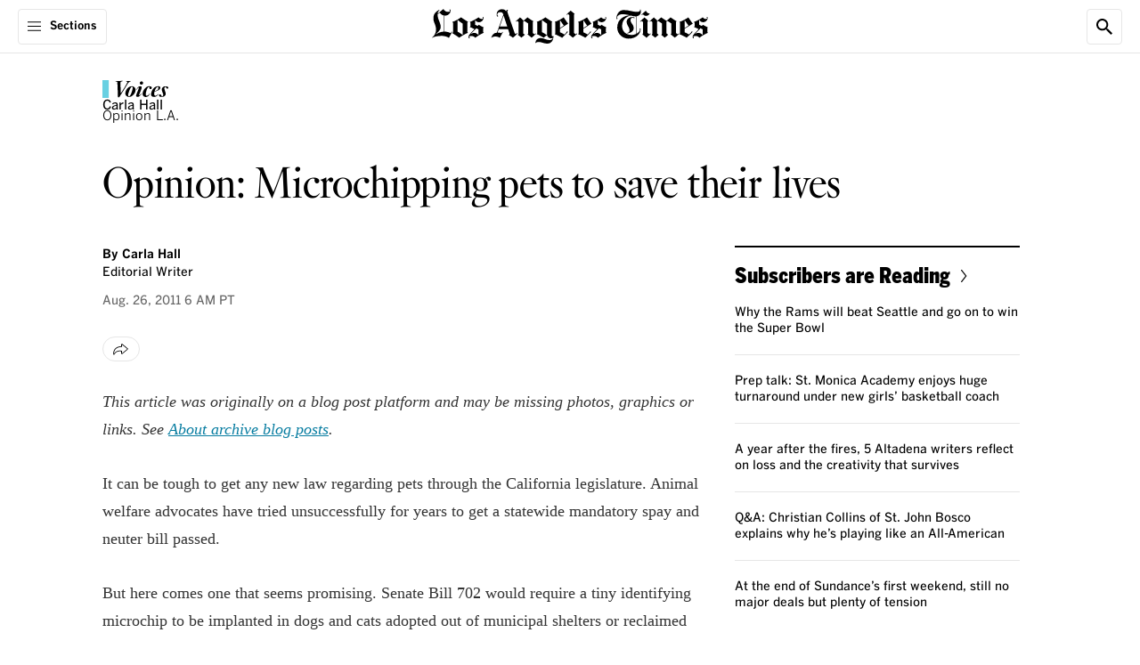

--- FILE ---
content_type: text/javascript
request_url: https://ca-times.brightspotcdn.com/resource/0000016e-6bb5-d505-abef-fbb7e4420000/styleguide/Core.min.8c1e4bacb09c5bcab765497f8ee31a5f.gz.js
body_size: 49720
content:
(()=>{var e,t,i,n,s={181:(e,t,i)=>{var n=/^\s+|\s+$/g,s=/^[-+]0x[0-9a-f]+$/i,o=/^0b[01]+$/i,r=/^0o[0-7]+$/i,a=parseInt,d="object"==typeof i.g&&i.g&&i.g.Object===Object&&i.g,l="object"==typeof self&&self&&self.Object===Object&&self,c=d||l||Function("return this")(),u=Object.prototype.toString,h=Math.max,g=Math.min,p=function(){return c.Date.now()};function m(e){var t=typeof e;return!!e&&("object"==t||"function"==t)}function f(e){if("number"==typeof e)return e;if(function(e){return"symbol"==typeof e||function(e){return!!e&&"object"==typeof e}(e)&&"[object Symbol]"==u.call(e)}(e))return NaN;if(m(e)){var t="function"==typeof e.valueOf?e.valueOf():e;e=m(t)?t+"":t}if("string"!=typeof e)return 0===e?e:+e;e=e.replace(n,"");var i=o.test(e);return i||r.test(e)?a(e.slice(2),i?2:8):s.test(e)?NaN:+e}e.exports=function(e,t,i){var n,s,o,r,a,d,l=0,c=!1,u=!1,E=!0;if("function"!=typeof e)throw new TypeError("Expected a function");function S(t){var i=n,o=s;return n=s=void 0,l=t,r=e.apply(o,i)}function w(e){var i=e-d;return void 0===d||i>=t||i<0||u&&e-l>=o}function A(){var e=p();if(w(e))return b(e);a=setTimeout(A,function(e){var i=t-(e-d);return u?g(i,o-(e-l)):i}(e))}function b(e){return a=void 0,E&&n?S(e):(n=s=void 0,r)}function v(){var e=p(),i=w(e);if(n=arguments,s=this,d=e,i){if(void 0===a)return function(e){return l=e,a=setTimeout(A,t),c?S(e):r}(d);if(u)return a=setTimeout(A,t),S(d)}return void 0===a&&(a=setTimeout(A,t)),r}return t=f(t)||0,m(i)&&(c=!!i.leading,o=(u="maxWait"in i)?h(f(i.maxWait)||0,t):o,E="trailing"in i?!!i.trailing:E),v.cancel=function(){void 0!==a&&clearTimeout(a),l=0,n=d=s=a=void 0},v.flush=function(){return void 0===a?r:b(p())},v}},718:(e,t,i)=>{"use strict";i.d(t,{A:()=>o});var n=i(7521),s=i(2569);class o extends HTMLElement{initializationStarted=!1;connectedCallback(){this.initialize()}initialize(){this.shouldInitialize()&&this.doInit()}shouldInitialize(){return!this.initializationStarted&&!n.A.hasPendingPersonalizationModule(this)&&(this.initializationStarted=!0,!0)}hasInitializationStarted(){return this.initializationStarted}trace(e){for(var t=arguments.length,i=new Array(t>1?t-1:0),n=1;n<t;n++)i[n-1]=arguments[n];s.$Y.debug(`${this.getComponentName()} - ${e}`,...i)}}},1267:(e,t,i)=>{"use strict";i.d(t,{Z:()=>o});var n=i(2569),s=i(8066);class o{static async shouldDisableAds(){return!(!o.isEuRequest()&&!n.$Y.isKnownBot())||!!await s.A.mustAwaitTermsAccepted()&&(void 0===o.termsAcceptedPromise&&(o.termsAcceptedPromise=s.A.awaitTermsAccepted()),!await o.termsAcceptedPromise)}static isEuRequest(){return"2"===window._lb}static async isDoNotSellRequest(){return navigator.globalPrivacyControl||"always"===window.dfpKV?.rdpMode||await o.isRestrictedDataProcessing()}static async isRestrictedDataProcessing(){return"boolean"==typeof o.isRdpEnabled||(o.isRdpEnabled="1"===await n.$Y.getCookie("c_rdp")),o.isRdpEnabled}static async getIabUsPrivacyString(){return await o.isDoNotSellRequest()?"1YYY":"1YNY"}}},1454:(e,t,i)=>{"use strict";i.d(t,{A:()=>p});var n=i(8551),s=i.n(n);class o{constructor(){this.registry=new WeakMap}elementExists(e){return this.registry.has(e)}getElement(e){return this.registry.get(e)}addElement(e,t){e&&this.registry.set(e,t||{})}removeElement(e){this.registry.delete(e)}destroyRegistry(){this.registry=new WeakMap}}const r=()=>{};var a;!function(e){e.enter="enter",e.exit="exit"}(a||(a={}));class d{constructor(){this.registry=new o}addCallback(e,t,i){let n;n=e===a.enter?{[a.enter]:i}:{[a.exit]:i},this.registry.addElement(t,Object.assign({},this.registry.getElement(t),n))}removeElementNotification(e){this.registry.removeElement(e)}elementNotificationExists(e){return Boolean(this.registry.elementExists(e))}dispatchCallback(e,t,i){if(e===a.enter){const{enter:e=r}=this.registry.getElement(t);e(i)}else{const e=this.registry.getElement(t);e&&e.exit&&e.exit(i)}}}const l=class extends d{constructor(){super(),this.elementRegistry=new o}observe(e,t={}){e&&(this.elementRegistry.addElement(e,Object.assign({},t)),this.setupObserver(e,Object.assign({},t)))}unobserve(e,t){const i=this.findMatchingRootEntry(t);i?this.clearRootEntry(e,i):(this.removeElement(e),this.clearDefaultRoot(e))}addEnterCallback(e,t){this.addCallback(a.enter,e,t)}addExitCallback(e,t){this.addCallback(a.exit,e,t)}dispatchEnterCallback(e,t){this.dispatchCallback(a.enter,e,t)}dispatchExitCallback(e,t){this.dispatchCallback(a.exit,e,t)}destroy(){this.elementRegistry.destroyRegistry()}removeElement(e){this.removeElementNotification(e),this.elementRegistry.removeElement(e)}elementExists(e){return Boolean(this.elementNotificationExists(e)||this.elementRegistry.elementExists(e))}setupOnIntersection(e){return t=>this.onIntersection(e,t)}setupObserver(e,t){const{root:i=window}=t,n=this.findRootFromRegistry(i);let s;if(n&&(s=this.determineMatchingElements(t,n)),s){const{elements:t,intersectionObserver:i}=s;t.push(e),i&&i.observe(e)}else{const s={elements:[e],intersectionObserver:this.newObserver(e,t),options:t},o=this.stringifyOptions(t);n?n[o]=s:this.elementRegistry.elementExists(i)||this.elementRegistry.addElement(i,{[o]:s})}}newObserver(e,t){const{root:i,rootMargin:n,threshold:s}=t,o=new IntersectionObserver(this.setupOnIntersection(t).bind(this),{root:i,rootMargin:n,threshold:s});return o.observe(e),o}onIntersection(e,t){t.forEach(t=>{const{isIntersecting:i,intersectionRatio:n}=t;let s=e.threshold||0;Array.isArray(s)&&(s=s[s.length-1]);const o=this.findMatchingRootEntry(e);i||n>s?o&&o.elements.some(e=>!(!e||e!==t.target||(this.dispatchEnterCallback(e,t),0))):o&&o.elements.some(e=>!(!e||e!==t.target||(this.dispatchExitCallback(e,t),0)))})}findRootFromRegistry(e){if(this.elementRegistry)return this.elementRegistry.getElement(e)}findMatchingRootEntry(e){const{root:t=window}=e,i=this.findRootFromRegistry(t);if(i)return i[this.stringifyOptions(e)]}determineMatchingElements(e,t){const i=Object.keys(t).filter(i=>{const{options:n}=t[i];return this.areOptionsSame(e,n)})[0];return t[i]}areOptionsSame(e,t){if(e===t)return!0;const i=Object.prototype.toString.call(e),n=Object.prototype.toString.call(t);if(i!==n)return!1;if("[object Object]"!==i&&"[object Object]"!==n)return e===t;if(e&&t&&"object"==typeof e&&"object"==typeof t)for(const i in e)if(Object.prototype.hasOwnProperty.call(e,i)&&!1===this.areOptionsSame(e[i],t[i]))return!1;return!0}stringifyOptions(e){const{root:t}=e;return JSON.stringify(e,(e,i)=>{if("root"===e&&t){const e=Array.prototype.slice.call(t.classList).reduce((e,t)=>e+t,"");return`${t.id}-${e}`}return i})}clearRootEntry(e,t){const{intersectionObserver:i}=t;i.unobserve(e),t.elements&&(t.elements=t.elements.filter(t=>t!==e)),this.removeElement(e),this.clearDefaultRoot(e)}clearDefaultRoot(e){const t=this.elementRegistry.getElement(window);t&&t.elements&&(t.elements=t.elements.filter(t=>t!==e))}};var c=i(5858),u=i.n(c),h=i(2569);let g=function(e){return e.SCROLL="scroll",e.OBSERVER="observer",e}({});class p{static lazyLoad(e,t,i){const{fetchOffsetUnit:n=e.dataset.fetchOffsetUnit??g.OBSERVER}=t,o=t.fetchOffset??(e.dataset.fetchOffset?Number(e.dataset.fetchOffset):void 0);if("number"!=typeof o||isNaN(o))return p.trace("Skipping lazy load because fetch offset is not defined",e),void i(e);if(n===g.SCROLL){let t=!1;const n=u()(()=>{s().measure(()=>{const{scrollHeight:s,clientHeight:r}=document.documentElement,a=window.scrollY/(s-r);!t&&a>=o&&(t=!0,window.removeEventListener("scroll",n),p.trace(`Lazy loading scroll threshold ${o} met at:`,a,e),i(e))})},250);return void window.addEventListener("scroll",n)}const r=p.getObserverInstance(),a=t.threshold??(e.dataset.threshold?Number(e.dataset.threshold):void 0),d={rootMargin:100*o+"% 0%"};"number"==typeof a&&a>=0&&a<=1&&(d.threshold=a),r.addEnterCallback(e,()=>{r.unobserve(e,d),p.trace(`Lazy loading viewport threshold ${o} met.`,e),i(e)}),r.observe(e,d)}static getObserverInstance(){return p.instance||(p.instance=new l),p.instance}static trace(e){for(var t=arguments.length,i=new Array(t>1?t-1:0),n=1;n<t;n++)i[n-1]=arguments[n];h.$Y.debug(`IntersectionObserverUtil - ${e}`,...i)}}},1858:(e,t,i)=>{"use strict";i.d(t,{A:()=>r});var n=i(8551),s=i.n(n),o=i(2569);class r{constructor(){if(Array.isArray(window.deferredScripts)&&window.deferredScripts.length){window.deferredScripts.filter(e=>"immediately"===e.timing).forEach(e=>this.push(e));const e=window.deferredScripts.filter(e=>"onload"===e.timing);if(e.length&&"complete"!==document.readyState){const t=setTimeout(()=>{o.$Y.isDebugMode()&&console.debug("DeferredScriptLoader: Timed out waiting for window.load event. Loading scripts in fallback."),e.forEach(e=>this.push(e))},1500);window.addEventListener("load",()=>{clearTimeout(t),e.forEach(e=>this.push(e))})}else e.forEach(e=>this.push(e))}window.deferredScripts=this}push(e){r.appendScript(e)}static appendScript(e){let t=!(arguments.length>1&&void 0!==arguments[1])||arguments[1],i=arguments.length>2?arguments[2]:void 0,n=arguments.length>3?arguments[3]:void 0,a=arguments.length>4?arguments[4]:void 0,d=arguments.length>5?arguments[5]:void 0;if(o.$Y.isDebugMode()&&console.debug("DeferredScriptLoader: Loading script:",e),!r.isValid(e))return;const l=a||r.toScriptId(e.src);l&&document.getElementById(l)?o.$Y.isDebugMode()&&console.debug("DeferredScriptLoader: Skipped duplicate script:",e):s().mutate(()=>{const s=document.createElement("script");s.src=e.src,l&&(s.id=l),d&&s.classList.add(d),t&&(s.async=t),"function"==typeof i&&(s.onload=i),"function"==typeof n&&(s.onerror=n),document.head.appendChild(s)})}static appendComponentStyles(e){const t=window.componentStyles?.[e];if(!t)return;const i=`styles-${e}`;document.getElementById(i)||s().mutate(()=>{const e=document.createElement("link");e.id=i,e.rel="preload",e.as="style",e.href=t,e.onload=()=>{e.onload=null,e.rel="stylesheet"},document.head.appendChild(e)})}static isValid(e){return!!(e&&e.src&&e.src.startsWith("https://"))||(console.warn("DeferredScriptLoader: Invalid script:",e),!1)}static toScriptId(e){try{const t=new URL(e).pathname;return"deferred-"+t.substring(t.indexOf("/")+1).toLowerCase().replace(/[^a-z0-9.]/g,"").replace(/\//g,"-").replace(/\./g,"-")}catch(t){return console.warn(`DeferredScriptLoader: Invalid src: ${e}`,t),""}}}},2397:(e,t,i)=>{"use strict";i.d(t,{U:()=>n,q:()=>s});let n=function(e){return e.ENSIGHTEN="ensighten",e}({});class s{static SHOW_MEDIA_FLAG="showMedia";static IMAGE_TAGS=["img","svg","path"];constructor(){window.dataLayer=window.dataLayer||{},document.addEventListener("click",s.handleClickEvent,!1);const e=window.location.hash;e&&s.handleClickHash(e);const t=document.referrer;t&&s.handleReferrer(t);const i=navigator.userAgent;i&&s.setAttribute("userAgent",i)}static getClickData(e){const t=[];let i="",n="",o=!1;for(;e;e=e.parentNode){if(!e.dataset)continue;const s=e.dataset.click;s&&t.push(s),!i&&e.dataset.listId&&(i=e.dataset.listId),!n&&e.dataset.moduleId&&(n=e.dataset.moduleId,void 0!==e.dataset.showImg&&(o=!0))}return i?t.unshift(o?`${i}-${s.SHOW_MEDIA_FLAG}`:i):n&&t.unshift(o?`${n}-${s.SHOW_MEDIA_FLAG}`:n),t.length?t.join("-"):""}static setAttribute(e,t){window.dataLayer&&e&&(window.dataLayer[e]=t)}static setAvailableAudios(e){window.dataLayer&&(window.dataLayer.availableAudio||(window.dataLayer.availableAudio=[]),window.dataLayer.availableAudio.push(e))}static setLoadedAudios(e){window.dataLayer&&(window.dataLayer.loadedAudio||(window.dataLayer.loadedAudio=[]),window.dataLayer.loadedAudio.push(e))}static setAvailableVideos(e){window.dataLayer&&(window.dataLayer.availableMedia||(window.dataLayer.availableMedia=[]),window.dataLayer.availableMedia.push(e))}static setLoadedVideos(e){window.dataLayer&&(window.dataLayer.loadedMedia||(window.dataLayer.loadedMedia=[]),window.dataLayer.loadedMedia.push(e))}static addRenderedExperiment(e){window.dataLayer&&(window.dataLayer.renderedExperiments||(window.dataLayer.renderedExperiments=[]),window.dataLayer.renderedExperiments.some(t=>t.campaignId===e.campaignId)||window.dataLayer.renderedExperiments.push(e))}static addRenderedPersonalizedModule(e){if(!window.dataLayer)return;window.dataLayer.renderedPersonalizedModules||(window.dataLayer.renderedPersonalizedModules=[]);const t=window.dataLayer.renderedPersonalizedModules.findIndex(t=>t.personalizedModuleId===e.personalizedModuleId);-1===t?window.dataLayer.renderedPersonalizedModules.push(e):window.dataLayer.renderedPersonalizedModules[t]=e}static addModuleImpression(e){window.dataLayer&&(window.dataLayer.viewedModules||(window.dataLayer.viewedModules=[]),window.dataLayer.viewedModules.push(e))}static getRandomDrawResult(e){if(e&&window.dataLayer?.randomDrawResults)return window.dataLayer.randomDrawResults[e]}static setRandomDrawResult(e,t){e&&t&&window.dataLayer&&(window.dataLayer.randomDrawResults||(window.dataLayer.randomDrawResults={}),window.dataLayer.randomDrawResults[e]=t)}static triggerProviderEvent(e,t){if(t&&e){if(e===n.ENSIGHTEN){const e=window.CalTimes?.ensEvent?.trigger;return void("function"==typeof e?e(t):console.warn(`Failed to send event ${t}. ENS event trigger is not a function`))}console.warn(`Failed to send event ${t}. Unknown provider ${e}`)}else console.warn(`Failed to send event. Missing event name (${t}) or provider (${e})`)}static handleClickEvent(e){const t=e.target?.tagName.toLowerCase();if(("a"===t||s.IMAGE_TAGS.includes(t)&&e.target?.closest("a.link"))&&e.target?.closest("[data-click]")){const i="a"===t?e.target:e.target?.closest("a.link"),n=i.getAttribute("href");if(!n)return;if("/"!==n&&!n.startsWith(window.location.origin)){if(s.setAttribute("externalClick",n),i.closest(".promo[data-click]")){const e=s.getClickData(i);e&&s.setAttribute("clickData",e)}return}{if(n===window.location.href)return;const e=s.getClickData(i);e&&i.setAttribute("href",n+(-1===n.indexOf("#")?"#":"")+"nt="+e)}}const i=e.target?.closest("[data-social-service]");if(i){const e=i.getAttribute("data-social-service"),t=i.getAttribute("data-social-trigger"),n=t?`${t}:${e}`:e;s.setAttribute("socialShare",n),window.Bootstrapper&&window.Bootstrapper.ensEvent?.trigger(n)}}static handleClickHash(e){s.setAttribute("hash",e);const t=e.split("nt=");if(t.length>1){const e=t.pop();e?.startsWith("nav")?s.setAttribute("navClickData",e):s.setAttribute("clickData",e),t[0]&&"#"!==t[0]?window.location.hash=t[0]:window.history.replaceState(null,""," ")}}static handleReferrer(e){s.setAttribute("referrer",e)}}},2569:(e,t,i)=>{"use strict";i.d(t,{$Y:()=>T,QH:()=>b,Qu:()=>v,oO:()=>u,pz:()=>A});var n=i(8551),s=i.n(n),o=i(5858),r=i.n(o),a=i(9701);const d=!!(window.location.host.match(/caltimes\.io|psdops\.com|localhost/)||window.location.hash&&window.location.hash.includes("_debugmode=true")),l=window.navigator?.userAgent??"",c=window.localStorage,u="Ajax:Rendered",h=Boolean("ontouchstart"in window||window.navigator.maxTouchPoints||window.DocumentTouch&&window.document instanceof window.DocumentTouch),g=/Android/i.test(l),p=/Edg/i.test(l),m=!p&&(/Chrome/i.test(l)||/CriOS/i.test(l)),f=/Safari/i.test(l)&&!m&&!g&&!p,E=/iPod/i.test(l),S=/iPad/i.test(l)||f&&h&&!/iPhone/i.test(l),w=/iPhone/i.test(l)&&!S,A=w||S||E,b=768,v=1024,I=/Verified-In-App-Purchase|Native-App-Non-Subscriber/i.test(l),y=/Googlebot|AdsBot-Google|Pingdom|Publication-Access-for-Facebook|Google-Extended|GPTBot|bingbot|Bytespider|bytedance|AmazonAdBot|MicrosoftPreview|Diffbot|Claude|PerplexityBot|anthropic-ai|cohere-ai|Applebot|Amazonbot|CCBot|AI2Bot|ChatGPT|OAI-SearchBot|Meta-External/i;class T{static async resolveOrTimeout(e,t,i,n){let s;try{const n=new Promise((t,n)=>{s=window.setTimeout(()=>{n(`Awaiting ${e} timed out after ${i}ms.`)},i)});return await Promise.race([...t,n])}catch(e){return console.warn(e),n}finally{void 0!==s&&window.clearTimeout(s)}}static isMobile(){return document.documentElement.classList.contains("is-mobile")||w||g}static isTablet(){return document.documentElement.classList.contains("is-tablet")||S}static isDesktop(){return document.documentElement.classList.contains("is-desktop")}static isPreview(){return document.documentElement.classList.contains("is-preview")}static isAutoplayAllowed(){return document.documentElement.classList.contains("allow-autoplay")}static isVisible(e){return!!e&&(!(arguments.length>1&&void 0!==arguments[1]&&arguments[1])||!T.isOffscreenCarouselElement(e))&&("function"==typeof e.checkVisibility?e.checkVisibility():!!(e.offsetWidth||e.offsetHeight||e.getClientRects().length))}static removeElementOrParent(e,t){const i=e.parentElement,n=i&&t(i)?i:e;return a.A.mutate(()=>n.remove())}static replaceContent(e,t){if(e.replaceChildren)t?e.replaceChildren(t):e.replaceChildren();else{for(T.debug("Falling back to legacy removal because replaceChildren method is not supported.");e.firstElementChild;)e.firstElementChild.remove();t&&e.append(t)}}static replaceContentWithChildNodes(e,t){if(e.replaceChildren)e.replaceChildren(...t);else{for(T.debug("Falling back to legacy removal because replaceChildren method is not supported.");e.firstElementChild;)e.firstElementChild.remove();e.append(...t)}}static attachContentInShadowDom(e,t){e.attachShadow({mode:"open"}).appendChild(t)}static templateFromHtmlString(e){const t=document.createElement("template");return t.innerHTML=e.trim(),t}static enableElements(){for(var e=arguments.length,t=new Array(e),i=0;i<e;i++)t[i]=arguments[i];s().mutate(()=>{t.forEach(e=>{e&&e.removeAttribute("disabled")})})}static isEnhancementElement(e){return e.classList.contains("enhancement")}static isOffscreenCarouselElement(e){let t=arguments.length>1&&void 0!==arguments[1]&&arguments[1];const i=e.closest("gn-carousel, gn-vertical-carousel");if(!i)return!1;const n=i.offsetWidth,s=i.getBoundingClientRect(),o=e.getBoundingClientRect();return t?o.left<s.right&&o.right>s.right||o.right>s.left&&Math.round(o.left)<s.left:o.x+o.width<0||o.y+o.height<0||o.x<s.x||o.x>s.x+n||o.y>window.innerHeight}static isKnownBot(){return!(!navigator.userAgent||!y.test(navigator.userAgent)||(T.debug(`Known bot detected: ${navigator.userAgent}`),0))}static isNativeAppBrowser(){return I}static isDebugMode(){return d}static debug(e){if(!T.isDebugMode())return;const t=[];for(var i=arguments.length,n=new Array(i>1?i-1:0),s=1;s<i;s++)n[s-1]=arguments[s];for(const i of n)if("object"!=typeof i||i instanceof Element)t.push(i);else try{t.push(structuredClone(i))}catch(t){console.warn(`Failed to clone arg for logging message: ${e}`,t)}console.log(e,...t)}static getJsonStorageData(e,t){try{const i=c.getItem(e);return i?JSON.parse(i):t}catch(e){return console.warn("Error retrieving JSON Storage Data:",e),t}}static setJsonStorageData(e,t){try{if(!t)return;const i=JSON.stringify(t);c.setItem(e,i)}catch(e){return void console.warn("Error storing JSON Storage Data:",e)}}static getHeaderHeight(){let e=!(arguments.length>0&&void 0!==arguments[0])||arguments[0];return document.querySelector('[data-element="page-header"]')?T.isMobileViewport(e)?50:60:0}static dispatchElementsRenderedEvent(){const e=new window.CustomEvent(u,{bubbles:!0});window.dispatchEvent(e)}static getUrlDeeplink(){let e;return window.location?.search&&(e=T.getUrlParameter("p")||void 0),!e&&window.location?.hash&&(e=T.getParamFromHash("p")),e}static getUrlParameter(e){return new URL(window.location.href).searchParams.get(e)}static getParamFromHash(e){if(e)return new URLSearchParams(window.location.hash.slice(1)).get(e)||void 0}static containsHash(e){return Boolean(window.location.hash&&window.location.hash.includes(e))}static setCopyLinkClickHandler(e){if(!e)return;const t=e.querySelector("use");e.addEventListener("click",i=>{i.preventDefault();const n=e.getAttribute("data-href")||window.location.href;navigator.clipboard?.writeText(n).then(()=>{s().mutate(()=>{e.setAttribute("data-copied","true"),t?.setAttribute("xlink:href","#mono-icon-check-mark")})}).catch(e=>{console.warn("Failed to copy text to clipboard:",e)})})}static resetCopyLinkHandler(e){e?.querySelector("use")?.setAttribute("xlink:href","#mono-icon-copy-link")}static smoothScrollToElement(e){e&&(window.isSmoothScrolling=!0,new IntersectionObserver((e,t)=>{e.forEach(e=>{e.isIntersecting&&(window.isSmoothScrolling=!1,t.disconnect())})}).observe(e),e.scrollIntoView({behavior:"smooth"}))}static sleep(e){return new Promise(t=>setTimeout(t,e))}static hexToBytes(e){const t=new Uint8Array(e.length/2);for(let i=0;i<e.length;i+=2)t[i/2]=parseInt(e.substring(i,i+2),16);return t}static base64EncodeBytes(e){if("undefined"!=typeof Buffer)return Buffer.from(e).toString("base64");{let t="";for(let i=0;i<e.length;i++)t+=String.fromCharCode(e[i]);return btoa(t)}}static scrollToDeepLinkElement(){const e=T.getUrlDeeplink();e&&T.smoothScrollToElement(document.getElementById(e))}static trackDesktopViewportWidth(){T.isMobile()||T.isTablet()||T.isKnownBot()||s().measure(()=>{const e=document.documentElement.clientWidth;e<v||window.innerWidth-e<1||(T.debug(`BrowserUtil - Initializing ResizeObserver to track desktop viewport width (initial width: ${e})`),new ResizeObserver(r()(()=>{s().measure(()=>{const e=document.documentElement.clientWidth/100;e>0&&s().mutate(()=>document.documentElement.style.setProperty("--vw",`${e}px`))})},200)).observe(document.documentElement))})}static isMobileViewport(){let e=!(arguments.length>0&&void 0!==arguments[0])||arguments[0];return T.getViewportWidth(e)<568}static isDesktopViewport(){let e=!(arguments.length>0&&void 0!==arguments[0])||arguments[0],t=arguments.length>1&&void 0!==arguments[1]&&arguments[1];const i=T.getViewportWidth(e);return t?i>=v:i>v}static isTabletViewport(){let e=!(arguments.length>0&&void 0!==arguments[0])||arguments[0];const t=T.getViewportWidth(e);return t>=b&&t<v}static getViewportWidth(){return arguments.length>0&&void 0!==arguments[0]&&!arguments[0]?window.innerWidth:(T.viewportWidth||(T.viewportWidth=window.innerWidth),T.viewportWidth)}static async getCookie(e){if(!e)return;const t=(await window.ctGetCookie(e))?.value;if(t)try{const i=decodeURIComponent(t);return T.debug(`BrowserUtil - Retrieved cookie '${e}' with value '${i}'`),i}catch(i){return console.warn(`Error decoding cookie value from ${e}:`,i),t}else T.debug(`BrowserUtil - Cookie '${e}' not found`)}static async setCookie(e){const{name:t,value:i,...n}=e;if(!t||!i)return;if("cookieStore"in window)try{return await window.cookieStore.set({name:t,value:i,...n}),void T.debug(`BrowserUtil - Set cookie '${t}' with value '${i}' using CookieStore API`)}catch(e){console.error("Error using CookieStore API, falling back:",e)}let s=`${t}=${i}`;n.expires&&(s+=`; expires=${new Date(n.expires).toUTCString()}`),n.path&&(s+=`; path=${n.path}`),n.domain&&(s+=`; domain=${n.domain}`),n.secure&&(s+="; secure"),n.sameSite&&(s+=`; sameSite=${n.sameSite}`),document.cookie=s,T.debug(`BrowserUtil - Set cookie '${t}' with value '${i}' using document.cookie (fallback)`)}}},3263:e=>{"use strict";e.exports=function(e,t,i){var n,s,o,r,a=!1,d=!1,l={},c=0,u=0,h={sensitivity:7,interval:100,timeout:0,handleFocus:!1};function g(e){n=e.clientX,s=e.clientY}function p(e,i){if(u&&(u=clearTimeout(u)),Math.abs(o-n)+Math.abs(r-s)<h.sensitivity)return c=1,d?void 0:t.call(e,i);o=n,r=s,u=setTimeout(function(){p(e,i)},h.interval)}function m(t){return a=!0,u&&(u=clearTimeout(u)),e.removeEventListener("mousemove",g,!1),1!==c&&(o=t.clientX,r=t.clientY,e.addEventListener("mousemove",g,!1),u=setTimeout(function(){p(e,t)},h.interval)),this}function f(t){return a=!1,u&&(u=clearTimeout(u)),e.removeEventListener("mousemove",g,!1),1===c&&(u=setTimeout(function(){!function(e,t){u&&(u=clearTimeout(u)),c=0,d||i.call(e,t)}(e,t)},h.timeout)),this}function E(i){a||(d=!0,t.call(e,i))}function S(t){!a&&d&&(d=!1,i.call(e,t))}function w(){e.removeEventListener("focus",E,!1),e.removeEventListener("blur",S,!1)}return l.options=function(t){var i=t.handleFocus!==h.handleFocus;return h=Object.assign({},h,t),i&&(h.handleFocus?(e.addEventListener("focus",E,!1),e.addEventListener("blur",S,!1)):w()),l},l.remove=function(){e&&(e.removeEventListener("mouseover",m,!1),e.removeEventListener("mouseout",f,!1),w())},e&&(e.addEventListener("mouseover",m,!1),e.addEventListener("mouseout",f,!1)),l}},3676:(e,t,i)=>{"use strict";i.d(t,{Gz:()=>d,OF:()=>a,gi:()=>o,hH:()=>r,kv:()=>s,ui:()=>l});var n=i(2569);const s=500,o=1e3,r=2e3,a=500,d=16;class l{static SCHEDULED_TASKS=new Set;static scheduleWork(e,t){let i,s=arguments.length>2&&void 0!==arguments[2]?arguments[2]:r,o=arguments.length>3&&void 0!==arguments[3]?arguments[3]:0,a=!(arguments.length>4&&void 0!==arguments[4])||arguments[4];l.SCHEDULED_TASKS.has(e)?n.$Y.debug(`WorkUtil - Skipping duplicate task ${e}`):(l.SCHEDULED_TASKS.add(e),n.$Y.isDebugMode()?(performance.mark(`${e} - Queued`),i=i=>{performance.mark(`${e} - Start`),l.SCHEDULED_TASKS.delete(e),t(i),performance.mark(`${e} - End`);const n=performance.measure(e,`${e} - Queued`,`${e} - End`),s=performance.measure(e,`${e} - Start`,`${e} - End`);console.debug(`WorkUtil - Completed ${e} in ${n.duration}. Callback took ${s.duration}`,s,n)}):i=i=>{l.SCHEDULED_TASKS.delete(e),t(i)},a&&window.requestIdleCallback?window.requestIdleCallback(e=>{i(e)},{timeout:s}):window.setTimeout(()=>{i({timeRemaining:()=>Number.MAX_VALUE,didTimeout:!1})},o))}}},4131:(e,t,i)=>{"use strict";i.d(t,{A:()=>r});var n=i(2569);const s=["slow-2g","2g","3g","4g"];class o{static getMaxbitrate(e,t){if(!e||!t)return;const i=navigator.connection?.effectiveType;return i&&s.includes(i)?(n.$Y.debug(`GoogleDfp: Connection Category: ${i}`),t[i]?.find(t=>e>=t.minPlayerWidth&&e<=t.maxPlayerWidth)?.bitrateValue):void 0}}class r{static DFP_AD_SELECTOR=".google-dfp-ad";static DFP_AD_REFRESH_DISABLED_ATTRIBUTE="data-refresh-disabled";static IDLE_AD_TIMEOUT_MS=8e3;static PLAYER_SIZE_DEFAULT=[640,480];static PREBID_JS_ENABLED=void 0!==window.pbjs;static PREBID_TIMEOUT=void 0!==window.pbto?window.pbto:1500;static PREBID_VIDEO_ENABLED=Boolean(window.dfpKV?.enablePrebidVideo)||n.$Y.containsHash("_enablePrebidVideo=true");static PREBID_OPTOUT_COOKIE_KEY="_pbjs_id_optout";static processPrebidVideoBidResult(e){const t=e?.adTagUrl;if(n.$Y.debug(`GoogleDfp: ${t?"Successfully":"Unsuccessfully"} received Prebid ad tag URL from bid result`,e),t&&window.dfpKV?.extraPrebidVideoQueryParams)try{const e=new URL(t);new URLSearchParams(window.dfpKV.extraPrebidVideoQueryParams).forEach((t,i)=>{e.searchParams.set(i,t)});const i=e.toString();return n.$Y.debug(`GoogleDfp: Prebid ad tag url with extra params: ${i}`),i}catch(e){return void n.$Y.debug(`GoogleDfp: Failed to process ad tag URL or query params - ${e}`)}return t}static getPrebidVideoAdTagUrl(e,t){if(!r.PREBID_JS_ENABLED||!r.PREBID_VIDEO_ENABLED||!e)return n.$Y.debug("GoogleDfp: The slot name is not configured, or Prebid is disabled or not loaded."),Promise.resolve(void 0);const i=window?.dfpKV?.prebidVideoMaxBitrates,s=new Promise(s=>{const a=e=>{const t=r.processPrebidVideoBidResult(e);s(t)};n.$Y.debug(`GoogleDfp: prebid player width: ${t} prebidVideoMaxBitrates `,i);const d=o.getMaxbitrate(t,i);window.pbjs.que.push(()=>{const t={adSlotName:e,playerSize:r.PLAYER_SIZE_DEFAULT,callback:a,...d&&{maxbitrate:d}};n.$Y.debug(`GoogleDfp: requesting prebid video with the following config: adSlotName: ${t.adSlotName} | playerSize: ${t.playerSize} | maxbitrate: ${t.maxbitrate}`),window.pbjs.rp.requestVideoBids(t)})});return n.$Y.resolveOrTimeout("Ad tag URL request",[s],r.PREBID_TIMEOUT,void 0)}static async setPrebidOptOutCookie(){"1"!==await n.$Y.getCookie(r.PREBID_OPTOUT_COOKIE_KEY)&&await n.$Y.setCookie({name:r.PREBID_OPTOUT_COOKIE_KEY,value:"1",path:"/",expires:Date.now()+864e5,secure:!0})}}},5356:(e,t,i)=>{"use strict";i.d(t,{A:()=>d});var n=i(6655),s=i(8645),o=i(2397),r=i(2569),a=i(8066);class d{static hasElementMetConditions(e){const t=d.parseRenderConditionsData(e);return t?d.hasMetConditions(t):(d.trace("Element does not contain render conditions data."),Promise.resolve(!1))}static async hasMetConditions(e){if(e.matchAll)return d.trace("Match all condition met."),!0;const t=a.A.isLoggedIn();if(e.requiresSignedIn&&(d.trace(`Signed-in condition status: ${t}`),!t))return d.trace("Signed-in condition not met."),!1;if(e.requiresSignedOut&&(d.trace(`Signed-out condition status: ${!t}`),t))return d.trace("Signed-out condition not met."),!1;const i=t||r.$Y.isNativeAppBrowser();if(e.requiresSubscriber){const e=!!i&&await a.A.isSubscriber();if(d.trace(`Subscriber condition status: ${e}`),!e)return d.trace("Subscriber condition not met."),!1}if(e.requiresNonSubscriber){const e=!i||!await a.A.isSubscriber();if(d.trace(`Non-Subscriber condition status: ${e}`),!e)return d.trace("Non-Subscriber condition not met."),!1}const s=e.requiresEnabledFeature;if(s&&"focusMode"===s){const e=n.A.isCurrentlyEnabled();if(d.trace(`${s} enabled condition status: ${e}`),!e)return d.trace(`${s} enabled condition not met.`),!1}if(e.requiresLocation){const t=await a.A.getLocationDetails();if(!d.hasMetLocationCondition(e.requiresLocation,t))return d.trace("Location condition not met."),!1}if(e.requiresExperiments?.length)for(const t of e.requiresExperiments)if(!await d.hasMetExperimentCondition(t))return d.trace("Experiment condition not met."),!1;if(e.requiresRandomDraw){const{id:t,maxValue:i,minTargetValue:n,maxTargetValue:s}=e.requiresRandomDraw,o=d.randomDraw(t,i);if(!(o>=n&&o<=s))return d.trace("Random draw condition not met."),!1}return!0}static hasMetLocationCondition(e,t){if(!e||!t)return d.trace("Unable to check location condition due to missing data: ",e,t),!1;switch(e.type){case"country-code":{if(!t?.country)return!1;const i=e.values.some(e=>t.country===e);return d.trace(`Country-code condition status: ${i}`),i}case"region":{if(!t?.region)return!1;const i=e.values.some(e=>t.region===e);return d.trace(`Region condition status: ${i}`),i}case"metro-code":{if(!t?.metroCode)return!1;const i=e.values.some(e=>t.metroCode===e);return d.trace(`Metro-code condition status: ${i}`),i}case"city-region-code":{if(!t?.cityRegionCode)return!1;const i=e.values.some(e=>t.cityRegionCode===e);return d.trace(`City-region-code condition status: ${i}`),i}default:return console.warn("Unrecognized location condition",e.type),!1}}static async hasMetExperimentCondition(e){d.trace("hasMetExperimentCondition",e);const{campaignId:t,featureKey:i,requiredVariant:n}=e;if(!t||!i||!n)return d.trace("Unable to check experiment condition due to missing data: ",e),!1;const o=(await s.A.getFeatureConfiguration(i)).variantId===n;return d.trace(`Experiment condition status for ${t} with required variant ${n}: ${o}`),o}static parseRenderConditionsData(e){const t=e?.dataset.renderConditions;if(t)try{return JSON.parse(t)}catch(e){console.error("Failed to parse renderConditions",e)}}static randomDraw(e,t){const i=o.q.getRandomDrawResult(e);if(i)return i;const n=new Uint32Array(1);window.crypto.getRandomValues(n);const s=n[0]/4294967296,r=Math.floor(s*(t-1+1))+1;return o.q.setRandomDrawResult(e,r),r}static trace(e){for(var t=arguments.length,i=new Array(t>1?t-1:0),n=1;n<t;n++)i[n-1]=arguments[n];r.$Y.debug(`RenderConditionUtil - ${e}`,...i)}}},5858:(e,t,i)=>{var n="Expected a function",s=/^\s+|\s+$/g,o=/^[-+]0x[0-9a-f]+$/i,r=/^0b[01]+$/i,a=/^0o[0-7]+$/i,d=parseInt,l="object"==typeof i.g&&i.g&&i.g.Object===Object&&i.g,c="object"==typeof self&&self&&self.Object===Object&&self,u=l||c||Function("return this")(),h=Object.prototype.toString,g=Math.max,p=Math.min,m=function(){return u.Date.now()};function f(e){var t=typeof e;return!!e&&("object"==t||"function"==t)}function E(e){if("number"==typeof e)return e;if(function(e){return"symbol"==typeof e||function(e){return!!e&&"object"==typeof e}(e)&&"[object Symbol]"==h.call(e)}(e))return NaN;if(f(e)){var t="function"==typeof e.valueOf?e.valueOf():e;e=f(t)?t+"":t}if("string"!=typeof e)return 0===e?e:+e;e=e.replace(s,"");var i=r.test(e);return i||a.test(e)?d(e.slice(2),i?2:8):o.test(e)?NaN:+e}e.exports=function(e,t,i){var s=!0,o=!0;if("function"!=typeof e)throw new TypeError(n);return f(i)&&(s="leading"in i?!!i.leading:s,o="trailing"in i?!!i.trailing:o),function(e,t,i){var s,o,r,a,d,l,c=0,u=!1,h=!1,S=!0;if("function"!=typeof e)throw new TypeError(n);function w(t){var i=s,n=o;return s=o=void 0,c=t,a=e.apply(n,i)}function A(e){var i=e-l;return void 0===l||i>=t||i<0||h&&e-c>=r}function b(){var e=m();if(A(e))return v(e);d=setTimeout(b,function(e){var i=t-(e-l);return h?p(i,r-(e-c)):i}(e))}function v(e){return d=void 0,S&&s?w(e):(s=o=void 0,a)}function I(){var e=m(),i=A(e);if(s=arguments,o=this,l=e,i){if(void 0===d)return function(e){return c=e,d=setTimeout(b,t),u?w(e):a}(l);if(h)return d=setTimeout(b,t),w(l)}return void 0===d&&(d=setTimeout(b,t)),a}return t=E(t)||0,f(i)&&(u=!!i.leading,r=(h="maxWait"in i)?g(E(i.maxWait)||0,t):r,S="trailing"in i?!!i.trailing:S),I.cancel=function(){void 0!==d&&clearTimeout(d),c=0,s=l=o=d=void 0},I.flush=function(){return void 0===d?a:v(m())},I}(e,t,{leading:s,maxWait:t,trailing:o})}},6439:(e,t,i)=>{"use strict";i.d(t,{h3:()=>c,mR:()=>a,rv:()=>d,xl:()=>l});const n={xs:"(min-width: 320px)",sm:"(min-width: 568px)",md:"(min-width: 768px)",lg:"(min-width: 1024px)",xl:"(min-width: 1240px)",xxl:"(min-width: 1440px)"},s=Object.entries(n).reverse(),o=!window.matchMedia,r=e=>!o&&window.matchMedia(n[e]).matches,a=(e,t)=>r(e)&&!r(t),d=()=>{if(!o)return s.find(e=>window.matchMedia(e[1]).matches)},l=()=>!o&&["lg","xl","xxl"].some(e=>r(e)),c=e=>!o&&window.matchMedia(`(orientation: ${e})`).matches},6655:(e,t,i)=>{"use strict";i.d(t,{A:()=>h});var n=i(8551),s=i.n(n),o=i(4131),r=i(8645),a=i(2397),d=i(2569),l=i(8066),c=i(3676),u=function(e){return e.ENABLED="enabled",e.TOOLTIP_CLOSED="tooltipClosed",e}(u||{});class h{static INITIAL_CLASSNAME="focus";static ENABLED_CLASSNAME="focus-enabled";static LOCAL_STORAGE_TRACKING_KEY="FocusMode";static CONTAINER_CLASSNAME="focus-toggle";static SWITCH_BUTTON_CLASSNAME="toggle-switch-button";static TOOLTIP_CLASSNAME="focus-toggle-tooltip";static TOOLTIP_CLOSE_CLASSNAME="focus-toggle-tooltip-close";static TRANSITION_CLASSNAME="focus-transition";static FADE_OUT_CLASSNAME="fade-out";static HIDDEN_CLASSNAME="hidden";static CHECKED_CLASSNAME="is-checked";static RAIL_CONTENT_CLASSNAME="rail-content";static TRACKING_EVENT_NAME="CalTimes_focusMode";static TRACKING_ACTION_KEY="focusModeEnabled";static FEATURE_KEY="focusMode";container=document.querySelector(`.${h.CONTAINER_CLASSNAME}`)??void 0;railContent=document.querySelector(`.${h.RAIL_CONTENT_CLASSNAME}`)??void 0;toggle=this.container?.querySelector(`.${h.SWITCH_BUTTON_CLASSNAME}`)??void 0;tooltip=this.container?.querySelector(`.${h.TOOLTIP_CLASSNAME}`)??void 0;enabled=!1;constructor(){this.storageData=d.$Y.getJsonStorageData(h.LOCAL_STORAGE_TRACKING_KEY,{})??{},this.init()}async init(){await l.A.isSubscriber()?(this.storageData.enabled&&a.q.setAttribute(h.TRACKING_ACTION_KEY,!0),this.initEventListeners(),this.initLayoutClasses(),this.isTooltipClosed()||this.toggleTooltip(!0)):this.isEnabled()&&(s().mutate(()=>document.documentElement.classList.remove(h.INITIAL_CLASSNAME,h.ENABLED_CLASSNAME)),this.storageData.enabled=!1,this.saveStorageData())}initLayoutClasses(){let e=!(arguments.length>0&&void 0!==arguments[0])||arguments[0];s().mutate(()=>{this.container?.classList.remove(h.HIDDEN_CLASSNAME),document.documentElement.classList.add(h.INITIAL_CLASSNAME),e&&document.documentElement.classList.add(h.TRANSITION_CLASSNAME)})}initEventListeners(){this.container?.querySelector(`.${h.TOOLTIP_CLOSE_CLASSNAME}`)?.addEventListener("click",()=>{this.toggleTooltip(!1)}),this.toggle?.addEventListener("click",e=>{this.isTooltipClosed()||this.toggleTooltip(!1),this.handleSwitchClick(),this.updateAds(),e.isTrusted&&h.track(h.TRACKING_ACTION_KEY,this.enabled)})}saveStorageData(){c.ui.scheduleWork("SaveFocusModeData",()=>{d.$Y.setJsonStorageData(h.LOCAL_STORAGE_TRACKING_KEY,this.storageData)})}isEnabled(){return this.storageData[u.ENABLED]||!1}isTooltipClosed(){return this.storageData[u.TOOLTIP_CLOSED]||!1}toggleTooltip(e){s().mutate(()=>this.tooltip?.classList.toggle(h.FADE_OUT_CLASSNAME,!e)),this.storageData[u.TOOLTIP_CLOSED]=!e,this.saveStorageData()}handleSwitchClick(){this.enabled=!document.documentElement.classList.contains(h.ENABLED_CLASSNAME),s().mutate(()=>{document.documentElement.classList.toggle(h.ENABLED_CLASSNAME,this.enabled),this.toggle?.classList.toggle(h.CHECKED_CLASSNAME,this.enabled)}),this.storageData[u.ENABLED]=this.enabled,this.saveStorageData()}updateAds(){s().mutate(()=>{this.railContent?.querySelectorAll(o.A.DFP_AD_SELECTOR)?.forEach(e=>{s().mutate(()=>e.toggleAttribute(o.A.DFP_AD_REFRESH_DISABLED_ATTRIBUTE,this.enabled))})})}static async shouldInitialize(){if(!l.A.isLoggedIn())return!1;const e=await r.A.getFeatureConfiguration(h.FEATURE_KEY);return!Object.keys(e).length||"true"===e.enabled}static isCurrentlyEnabled(){return document.documentElement.classList.contains(h.ENABLED_CLASSNAME)}static track(e,t){a.q.setAttribute(e,t),a.q.triggerProviderEvent(a.U.ENSIGHTEN,h.TRACKING_EVENT_NAME)}}},6891:(e,t,i)=>{"use strict";i.d(t,{K:()=>n,d:()=>s});const n="data-toggle-trigger",s="data-toggle-in"},7521:(e,t,i)=>{"use strict";i.d(t,{A:()=>o,T:()=>s});var n=i(2569);const s="ps-personalized-module";class o{static hasPendingPersonalizationModule(e){if(!e.dataset.hasPersonalizedModule)return!1;const t=e.parentElement?.closest(s);return!!t&&(t.dataset.ready?(o.trace(`Personalized Module ${t.dataset.moduleId} is ready. Initializing ${e.dataset.moduleId}.`),!1):(o.trace(`Skipping initialization of ${e.dataset.moduleId} until Personalized Module ${t.dataset.moduleId} is ready.`),!0))}static trace(e){for(var t=arguments.length,i=new Array(t>1?t-1:0),s=1;s<t;s++)i[s-1]=arguments[s];n.$Y.debug(`PersonalizedModuleUtil - ${e}`,...i)}}},8066:(e,t,i)=>{"use strict";i.d(t,{A:()=>o,l:()=>s});var n=i(2569);let s=function(e){return e.TIMEOUT="timeout",e.BYPASSED="bypassed",e.SUCCEEDED="succeeded",e.FAILED="failed",e}({});class o{static ENSIGHTEN_COOKIE_KEY="uuid";static SSOR_LOGGED_IN_COOKIE_KEY="c_mId";static NEWSLETTER_SUBSCRIPTIONS_COOKIE_KEY="c_nSubs";static TERMS_COOKIE_KEY="c_tos";static METERING_ENABLED=window.meteringEnabled;static METERING_DATA_KEY="meteringjs";static TERMS_ACCEPTED_EVENT="meteringjs:terms_accepted";static isLoggedIn(){return"boolean"==typeof o.isLoggedInCachedValue||(o.isLoggedInCachedValue="boolean"==typeof window.ctUser?.loggedIn?window.ctUser.loggedIn:document.cookie.indexOf(`${o.SSOR_LOGGED_IN_COOKIE_KEY}=`)>-1),o.isLoggedInCachedValue}static getUserId(){return new Promise(e=>{o.isLoggedIn()?o.invokeOnUserReady(t=>e(t.user?.getConsumerId())):e(void 0)})}static getUserEmail(){return new Promise(e=>{o.isLoggedIn()?o.invokeOnUserReady(t=>e(t.user?.getEmailAddress())):e(void 0)})}static async getUuid(){return o.uuidCookie||(o.uuidCookie=await n.$Y.getCookie(o.ENSIGHTEN_COOKIE_KEY)),o.uuidCookie}static async hash(e){if(!e)return;const t=(new TextEncoder).encode(e),i=await window.crypto.subtle.digest("SHA-256",t);return Array.from(new Uint8Array(i)).map(e=>e.toString(16).padStart(2,"0")).join("")}static getHashedUid(){return new Promise(async e=>{if(window.crypto.subtle||e(void 0),!o.isLoggedIn()){let t=await o.getUuid();return t?void e(this.hash(t)):(await n.$Y.sleep(1500),t=await o.getUuid(),void e(t?this.hash(t):void 0))}const t=setTimeout(()=>{console.warn("Failed to hash uid after 5000ms"),e(void 0)},5e3);o.invokeOnUserReady(i=>{clearTimeout(t);const n=i.user?.getConsumerId();e(n?this.hash(n):void 0)})})}static invokeOnUserReady(e){(window.registration||(window.registration=[])).push({onUserReady:()=>{e(window.registration)}})}static showLoginModal(){(window.registration||(window.registration=[])).push("show-login")}static logout(){(window.registration||(window.registration=[])).push("logout")}static invokeBeforeLogout(e){(window.registration||(window.registration=[])).push(t=>{t.events.on("reg_before_logout",()=>{e()})})}static invokeAfterMeter(e){o.isMeteringEnabled()?(window.meteringjs||(window.meteringjs=[])).push({status:t=>{e(t)}}):console.warn("Skipping invokeAfterMeter because Metering is not enabled.")}static async awaitMeter(){let e=arguments.length>0&&void 0!==arguments[0]?arguments[0]:5e3;if(!o.isMeteringEnabled())return;const t=new Promise(e=>{o.invokeAfterMeter(()=>{e()})});return o.isMeteringComplete()?await t:await n.$Y.resolveOrTimeout("afterMeter check",[t],e,void 0)}static async awaitTermsAccepted(){let e=arguments.length>0&&void 0!==arguments[0]?arguments[0]:6e4;if(!o.isMeteringEnabled())return!0;const t=()=>[1,2].includes(o.getMeteringDataLayer().user?.tosAcceptedStatus??0);if(o.isMeteringComplete()&&t())return!0;const i=new Promise(e=>{document.addEventListener(o.TERMS_ACCEPTED_EVENT,()=>e(!0),{once:!0})}),s=new Promise(e=>{o.invokeAfterMeter(async()=>{t()||await o.isTermsCookieSet()?e(!0):e(!1)})});return await n.$Y.resolveOrTimeout("awaitTermsAccepted check",[i,s],e,!1)}static async isTermsCookieSet(){return"1"===o.termsCookie||(o.termsCookie=await n.$Y.getCookie(o.TERMS_COOKIE_KEY),"1"===o.termsCookie)}static async mustAwaitTermsAccepted(){return!(!window.dfpKV?.awaitTerms||o.isLoggedIn()||await o.isTermsCookieSet())}static async isSubscriber(){let e=arguments.length>0&&void 0!==arguments[0]?arguments[0]:"1",t=arguments.length>1&&void 0!==arguments[1]?arguments[1]:5e3;if(!o.isMeteringEnabled())return console.warn("Skipping isSubscriber check because Metering is not enabled."),!1;if(!o.isLoggedIn()&&!n.$Y.isNativeAppBrowser())return!1;const{isSubscriber:i}=o.getMeteringDataLayer();if("boolean"==typeof i)return i;if(window.ctUser?.ready&&Array.isArray(window.ctUser.subLevels))return"1"===window.ctUser.subStatus&&window.ctUser.subLevels.includes(e);const s=new Promise(t=>{o.invokeAfterMeter(i=>{t(i.subscriptionLevels?.includes(e)??!1)})});return await n.$Y.resolveOrTimeout("isSubscriber check",[s],t,!1)}static getPermutiveSegments(){return window.meteringjs?.getPermutiveSegments()??[]}static getMeteringDataLayer(){return window.meteringjs?.dataLayer??{}}static getCachedMeteringData(){return n.$Y.getJsonStorageData(o.METERING_DATA_KEY,{})}static isMeteringEnabled(){return o.METERING_ENABLED}static isMeteringComplete(){return!0===window.meteringjs?.meteringComplete}static isPaywallShown(){return o.isMeteringEnabled()?new Promise(e=>{o.invokeAfterMeter(()=>{const t=o.getMeteringDataLayer();e(t.showPaywall??!1)})}):Promise.resolve(!1)}static async getLocationDetails(){let e=arguments.length>0&&void 0!==arguments[0]?arguments[0]:5e3;if(window.userGeoData)return{...window.userGeoData};if(!o.isMeteringEnabled())return console.warn("Unable to return geo data because Metering is not enabled."),{};const t=new Promise(e=>{o.invokeAfterMeter(t=>{t.userGeoData&&(window.userGeoData={...t.userGeoData}),e(t.userGeoData??{})})});return await n.$Y.resolveOrTimeout("User Location Details",[t],e,{})}static async getNewsletterSubscriptions(){try{const e=await n.$Y.getCookie(o.NEWSLETTER_SUBSCRIPTIONS_COOKIE_KEY);return e?JSON.parse(e):[]}catch(e){return console.error("Failed to fetch newsletters from cookie",e),[]}}static reportAction(e,t,i,n,s){o.isMeteringEnabled()?o.isLoggedIn()&&(window.meteringjs||(window.meteringjs=[])).push({reportAction:{actionType:e,extraAttributes:t,reaction:i,rating:n,method:s}}):console.warn("Skipping reportAction because Metering is not enabled.")}static fetchActions(e){return o.isMeteringEnabled()?new Promise((t,i)=>{try{(window.meteringjs||(window.meteringjs=[])).push({fetchActions:{actionType:e,callback:e=>{t(e.actions)}}})}catch(e){console.error("Failed to fetch actions:",e),i(e)}}):(console.warn("Skipping fetchActions because Metering is not enabled."),Promise.resolve([]))}static async userStatusReadyEvent(){let e=arguments.length>0&&void 0!==arguments[0]?arguments[0]:1500;return!!window.ctUser&&(!!window.ctUser.ready||!!window.ctUser.readyEvent&&await n.$Y.resolveOrTimeout("User Status ready event",[window.ctUser.readyEvent],e,!1))}}},8137:(e,t,i)=>{"use strict";i.d(t,{A:()=>a});var n=i(1267),s=i(2569),o=i(1454),r=i(5356);class a extends HTMLElement{connectedCallback(){this.shouldRender()?this.init():this.disableAds("shouldRender returned false.")}async init(){const[e,t]=await Promise.all([n.Z.isDoNotSellRequest(),n.Z.shouldDisableAds()]);if(this.getAttribute("data-disable-opted-out-users")&&e)return void this.disableAds("Disabling for Do Not Sell request.");if(t)return void this.disableAds("No consent provided.");if(this.partnerAdModules=this.findParentAdModules(),!this.partnerAdModules.length)return;if(this.scriptTagId=this.getScriptTagId(),this.dataset.renderConditions&&!await r.A.hasElementMetConditions(this))return void this.disableAds("Render conditions not met.");const i=this.getAttribute("data-fetch-offset")??"1";this.partnerAdModules.forEach(e=>{if(null!==i){const t={fetchOffset:Number(i)};o.A.lazyLoad(e,t,this.lazyLoadingCallback.bind(this))}else this.loadPartnerAdModule(e)})}disableAds(e){a.trace(`Removing ad (${this.scriptTagId}): ${e}`),this.removeElement()}shouldRender(){return!0}removeElement(){s.$Y.removeElementOrParent(this,s.$Y.isEnhancementElement)}findParentAdModules(){return this.querySelectorAll(this.getAdSelector())}lazyLoadingCallback(e){a.trace(`Loading ad: ${this.getScriptTagId()}`),this.loadPartnerAdModule(e)}appendHeadScript(){const e=this.getAttribute("data-integration-script")??void 0;if(!this.scriptTagId||!e||null!==document.getElementById(this.scriptTagId))return;const t=document.createElement("script"),i=e.startsWith("https://");t.id=this.scriptTagId,i?(t.src=e,t.async=!0,this.hasAttribute("data-js-module")&&(t.type="module")):t.innerHTML=e,document.head.appendChild(t),a.trace(`Appended script: ${this.scriptTagId} (${i?e:"inline-script"})`)}static trace(e){for(var t=arguments.length,i=new Array(t>1?t-1:0),n=1;n<t;n++)i[n-1]=arguments[n];s.$Y.debug(`Partner Ad Module - ${e}`,...i)}}},8551:function(e,t,i){var n;!function(t){"use strict";var s=t.requestAnimationFrame||t.webkitRequestAnimationFrame||t.mozRequestAnimationFrame||t.msRequestAnimationFrame||function(e){return setTimeout(e,16)};function o(){var e=this;e.reads=[],e.writes=[],e.raf=s.bind(t)}function r(e){e.scheduled||(e.scheduled=!0,e.raf(a.bind(null,e)))}function a(e){var t,i=e.writes,n=e.reads;try{n.length,e.runTasks(n),i.length,e.runTasks(i)}catch(e){t=e}if(e.scheduled=!1,(n.length||i.length)&&r(e),t){if(t.message,!e.catch)throw t;e.catch(t)}}function d(e,t){var i=e.indexOf(t);return!!~i&&!!e.splice(i,1)}o.prototype={constructor:o,runTasks:function(e){for(var t;t=e.shift();)t()},measure:function(e,t){var i=t?e.bind(t):e;return this.reads.push(i),r(this),i},mutate:function(e,t){var i=t?e.bind(t):e;return this.writes.push(i),r(this),i},clear:function(e){return d(this.reads,e)||d(this.writes,e)},extend:function(e){if("object"!=typeof e)throw new Error("expected object");var t=Object.create(this);return function(e,t){for(var i in t)t.hasOwnProperty(i)&&(e[i]=t[i])}(t,e),t.fastdom=this,t.initialize&&t.initialize(),t},catch:null};var l=t.fastdom=t.fastdom||new o;void 0===(n=function(){return l}.call(l,i,l,e))||(e.exports=n)}("undefined"!=typeof window?window:void 0!==this?this:globalThis)},8604:(e,t,i)=>{"use strict";i.d(t,{A:()=>o});var n=i(2569),s=i(3676);class o{static LAZY_LOADED_ELEMENTS={};static hasLoaded(e){return o.LAZY_LOADED_ELEMENTS[e]}static markLoaded(e){o.LAZY_LOADED_ELEMENTS[e]=!0}static shouldLoadElement(e){return!o.hasLoaded(e)&&!!document.querySelector(e)}static defineWebComponent(e,t){o.hasLoaded(e)||(window.customElements.define(e,t),o.markLoaded(e))}static lazyLoadElement(e,t){let i=arguments.length>2&&void 0!==arguments[2]&&arguments[2];if(o.hasLoaded(e))return;if(!i)return void(document.querySelector(e)&&s.ui.scheduleWork(`Load: ${e}`,()=>{t(),o.trace(`Lazy loaded element: ${e}`)},s.gi));const n=document.getElementsByTagName(e);if(n.length){const i=new IntersectionObserver((i,n)=>{i.forEach(i=>{i.isIntersecting&&(o.hasLoaded(e)||(t(),o.trace(`Lazy loaded element (using observer): ${e}`),n.disconnect()))})},{rootMargin:"100% 0%"});for(let e=0;e<n.length;e++)i.observe(n[e])}}static conditionallyLoadComponent(e,t,i){o.hasLoaded(e)||t()&&s.ui.scheduleWork(`Load: ${e}`,()=>{i(),o.markLoaded(e),o.trace(`Conditionally loaded component: ${e}`)},s.gi)}static trace(e){for(var t=arguments.length,i=new Array(t>1?t-1:0),s=1;s<t;s++)i[s-1]=arguments[s];n.$Y.debug(`WebComponentUtil - ${e}`,...i)}}},8645:(e,t,i)=>{"use strict";i.d(t,{A:()=>d});var n=i(2397),s=i(2569),o=i(8066);let r=function(e){return e.CONFIGURATION="configuration",e.MODULE="module",e.SITEWIDE="sitewide",e.PAGE="page",e}({}),a=function(e){return e.ALL="all",e.SIGNED_OUT="signed-out",e.SIGNED_IN="signed-in",e.SUBSCRIBED="subscribed",e.NON_SUBSCRIBED="non-subscribed",e}({});class d{static AFTER_ALL_FEATURE_KEY="after-all";static INELIGIBLE_VARIANT_OVERRIDE="ineligible";static UNALLOCATED_VARIANT_OVERRIDE="unallocated";static UNSUCCESSFUL_REQUEST_STATUSES=[o.l.FAILED,o.l.TIMEOUT,o.l.BYPASSED];static FAILURE_VARIANTS={[o.l.TIMEOUT]:"cell0_1",[o.l.BYPASSED]:"cell0_2",[o.l.FAILED]:"cell0_3"};static FAILURE_VARIANT_OVERRIDE="cell0";static FAILURE_VARIANT_JS_BYPASS_OVERRIDE="cell0_4";processedExperiments=[];hooks=[];isReady=!1;constructor(){o.A.isMeteringEnabled()?(Array.isArray(window.personalization)&&window.personalization.forEach(e=>{this.hooks.push({...e,hasRun:!1})}),window.personalization=this,this.initialize()):d.trace("Metering is not enabled.")}push(e){const t={...e,hasRun:!1};this.hooks.push(t),(this.isReady||this.filterExperimentsByFeatureKey(t.featureKey).length>0)&&this.runHook(t)}async initialize(){d.getExperimentSettings().length?await this.runExperiments():(await o.A.awaitMeter(),d.trace("Experiments are not enabled or there are no experiments to run.")),this.isReady=!0,this.runHooks()}async runExperiments(){const e=o.A.getCachedMeteringData().personalization?.experiments;if(e?.length){const t=await this.filterExperimentsByUserCondition(e);t?.length&&(d.trace("Found cached experiments",t),this.processExperiments(t))}return new Promise(e=>{const t=t=>{d.trace("Checking to see if any fallbacks for remaining experiments"),d.getExperimentSettings().forEach(e=>{const{audienceCondition:i,campaignId:n,campaignType:s,configuration:o,fallbackVariant:r,featureKey:a}=e;if(this.processedExperiments.find(e=>e.campaignId===n))return;const l={campaignId:n,campaignType:s,expiration:0,featureKey:a,isEnabled:!0,variantId:d.getFailureVariantOverride(i,t)};o&&r&&l.variantId&&(l.configuration={[l.variantId]:o[r]}),d.trace("Running fallback for experiment",l),this.processedExperiments.push(l)}),e()},i=setTimeout(()=>{d.trace("Timed out waiting for metering response"),t(o.l.TIMEOUT)},5e3);o.A.invokeAfterMeter(e=>{d.trace("Received metering response.",e),clearTimeout(i);const n=e.personalization?.experiments;if(!n||!n.length)return d.trace(`Unexpected metering response (no experiments found). Request status: ${e.meteringRequestStatus}`),void t(e.meteringRequestStatus);const s=o.A.isLoggedIn(),r=s&&(e.subscriptionLevels?.includes("1")??!1),a=this.filterExperimentsByUserConditionValues(d.filterNewExperiments(this.processedExperiments,n),s,r);a.length>0&&this.processExperiments(a),t(e.meteringRequestStatus)})})}processExperiments(e){e.forEach(e=>{const t=this.findExperimentSettings(e.campaignId);if(!t)return;const i={...e,campaignType:t.campaignType};if(t.useFallbackOnDefault&&null===i.variantId&&(d.trace(`Overriding DataLayer variantId for campaign ${i.campaignId} because user is not allocated`,i,t),i.variantIdOverride=d.UNALLOCATED_VARIANT_OVERRIDE),d.isValid(i,t)||(i.variantId=d.FAILURE_VARIANT_OVERRIDE,d.trace(`Overriding variantId for campaign ${t.campaignId} because experiment is not valid`,i,t)),t.configuration){const e=i.variantId||t.fallbackVariant;if(!e)return;i.featureKey=t.featureKey,i.variantId=i.variantId||d.FAILURE_VARIANT_OVERRIDE,i.configuration={[i.variantId]:t.configuration?.[e]}}this.processedExperiments.push(i)}),this.processedExperiments.length&&this.hooks.forEach(e=>{!e.hasRun&&this.filterExperimentsByFeatureKey(e.featureKey).length>0&&this.runHook(e)}),d.trace("Processed experiment results",this.processedExperiments)}runHooks(){this.hooks.filter(e=>!e.hasRun&&e.featureKey!==d.AFTER_ALL_FEATURE_KEY).forEach(e=>{this.runHook(e)}),this.hooks.filter(e=>!e.hasRun&&e.featureKey===d.AFTER_ALL_FEATURE_KEY).forEach(e=>{this.runHook(e)})}runHook(e){if(e.hasRun)return;const{featureKey:t,callback:i}=e;let s={};this.filterExperimentsByFeatureKey(t).forEach(e=>{const{campaignId:t,variantId:i,configuration:o,variantIdOverride:r}=e;t&&i&&o&&(s={...s,...o[i]},n.q.addRenderedExperiment({campaignId:t,variantId:r??i}))}),e.hasRun=!0,i(s),d.trace(`Ran hook with feature key ${e.featureKey}`)}findExperimentSettings(e){return d.getExperimentSettings().find(t=>t.campaignId===e)}filterExperimentsByFeatureKey(e){return this.processedExperiments.filter(t=>t.featureKey===e)}async filterExperimentsByUserCondition(e){if(!e?.length)return e;const t=o.A.isLoggedIn();let i=!1;return t&&e.some(e=>e.audienceCondition&&[a.SUBSCRIBED,a.NON_SUBSCRIBED].includes(e.audienceCondition))&&(i=await o.A.isSubscriber()),this.filterExperimentsByUserConditionValues(e,t,i)}filterExperimentsByUserConditionValues(e,t,i){return e.filter(e=>{const n=this.findExperimentSettings(e.campaignId);return n&&d.experimentMatchesConfig(n,e)?!!d.experimentMatchesUserCondition(e,t,i)||(d.trace("Skipping processing experiment due to mismatched user condition",n,e),!1):(d.trace("Skipping processing experiment due to mismatched configuration",n,e),!1)})}static pageHasExperiments(){return d.getExperimentSettings().length>0}static async getFeatureConfiguration(e){const t={...await d.getExperimentsConfiguration(e),...d.getFeatureFixedConfiguration(e)};return d.trace("Resolved configuration for feature",e,t),t}static filterNewExperiments(e,t){return e?.length?t.filter(t=>!e.some(e=>e.campaignId===t.campaignId)):t}static isValid(e,t){return!!e.variantId||t.campaignType===r.CONFIGURATION}static experimentMatchesConfig(e,t){return e.audienceCondition===t.audienceCondition&&e.randomizationUnit===t.randomizationUnit}static getExperimentSettingsByFeatureKey(e){return window.personalizationConfig?.experiments?.filter(t=>t.featureKey===e)||[]}static getFeatureFixedConfiguration(e){return window.personalizationConfig?.fixedConfiguration?.[e]||{}}static getExperimentsConfiguration(e){return o.A.isMeteringEnabled()&&d.getExperimentSettingsByFeatureKey(e).length?new Promise(t=>{(window.personalization||(window.personalization=[])).push({featureKey:e,callback:t})}):Promise.resolve({})}static experimentMatchesUserCondition(e,t,i){if(!e.audienceCondition)return!1;switch(e.audienceCondition){case a.ALL:return!0;case a.SIGNED_OUT:return!t;case a.SIGNED_IN:return t;case a.SUBSCRIBED:return i;case a.NON_SUBSCRIBED:return!i;default:return!1}}static getFailureVariantOverride(e,t){return t&&!d.UNSUCCESSFUL_REQUEST_STATUSES.includes(t)&&e!==a.ALL?d.INELIGIBLE_VARIANT_OVERRIDE:!t||Array.isArray(window.meteringjs)?d.FAILURE_VARIANT_JS_BYPASS_OVERRIDE:d.FAILURE_VARIANTS[t]??d.FAILURE_VARIANT_OVERRIDE}static getExperimentSettings(){return d.experimentSettings||(d.experimentSettings=(window.personalizationConfig?.experiments??[]).filter(e=>e.endDate&&e.endDate>Date.now())),d.experimentSettings}static trace(e){for(var t=arguments.length,i=new Array(t>1?t-1:0),n=1;n<t;n++)i[n-1]=arguments[n];s.$Y.debug(`Personalization - ${e}`,...i)}}},9701:(e,t,i)=>{"use strict";i.d(t,{A:()=>o});var n=i(8551),s=i.n(n);class o{static measure(e){return new Promise(t=>{s().measure(()=>{const i=e();t(i)})})}static mutate(e){return new Promise(t=>{s().mutate(()=>{e(),t()})})}}}},o={};function r(e){var t=o[e];if(void 0!==t)return t.exports;var i=o[e]={exports:{}};return s[e].call(i.exports,i,i.exports,r),i.exports}r.m=s,r.n=e=>{var t=e&&e.__esModule?()=>e.default:()=>e;return r.d(t,{a:t}),t},t=Object.getPrototypeOf?e=>Object.getPrototypeOf(e):e=>e.__proto__,r.t=function(i,n){if(1&n&&(i=this(i)),8&n)return i;if("object"==typeof i&&i){if(4&n&&i.__esModule)return i;if(16&n&&"function"==typeof i.then)return i}var s=Object.create(null);r.r(s);var o={};e=e||[null,t({}),t([]),t(t)];for(var a=2&n&&i;"object"==typeof a&&!~e.indexOf(a);a=t(a))Object.getOwnPropertyNames(a).forEach(e=>o[e]=()=>i[e]);return o.default=()=>i,r.d(s,o),s},r.d=(e,t)=>{for(var i in t)r.o(t,i)&&!r.o(e,i)&&Object.defineProperty(e,i,{enumerable:!0,get:t[i]})},r.f={},r.e=e=>Promise.all(Object.keys(r.f).reduce((t,i)=>(r.f[i](e,t),t),[])),r.u=e=>"styleguide/"+({187:"search",216:"listLoadMore",2128:"gvp",2575:"coreGames",2913:"revContent",3163:"liveBanner",4036:"nativo",4552:"interactiveProject",4955:"storyStackPage",4999:"airship",6100:"podcastLinks",6410:"sectionNavigation",7252:"talkCustom",7277:"bakerWebComponent",7604:"stnModule",8030:"grapheneCarousels",8285:"gap",8337:"gvpMediatailor",8547:"singularVideoOverlay",8915:"liveChat",9079:"whatInput",9329:"videoCore",9460:"liveBlogPage",9632:"poiPage",9878:"iframeEmbed"}[e]||e)+"-"+{187:"3eb69719",216:"1a8bdbdd",2128:"b5b2132e",2575:"0fa38eba",2913:"f421f00b",3163:"9de78887",4036:"021bba88",4552:"e1327756",4955:"179144a6",4999:"5c4fea6e",5240:"35723803",6100:"9f0c5e5b",6410:"47f750b7",7252:"7819a9ec",7277:"b61b5ac7",7604:"c32efb3f",8030:"3d729edd",8250:"d5c05034",8285:"17cccc8a",8337:"83f5908c",8547:"3e2831ce",8915:"647d52b9",9079:"a7d54f79",9329:"4601f9b2",9460:"46996411",9632:"48e95156",9878:"384a5cd8"}[e]+".bundle.js",r.miniCssF=e=>{},r.g=function(){if("object"==typeof globalThis)return globalThis;try{return this||new Function("return this")()}catch(e){if("object"==typeof window)return window}}(),r.o=(e,t)=>Object.prototype.hasOwnProperty.call(e,t),i={},n="california-times:",r.l=(e,t,s,o)=>{if(i[e])i[e].push(t);else{var a,d;if(void 0!==s)for(var l=document.getElementsByTagName("script"),c=0;c<l.length;c++){var u=l[c];if(u.getAttribute("src")==e||u.getAttribute("data-webpack")==n+s){a=u;break}}a||(d=!0,(a=document.createElement("script")).charset="utf-8",a.timeout=120,r.nc&&a.setAttribute("nonce",r.nc),a.setAttribute("data-webpack",n+s),a.src=e),i[e]=[t];var h=(t,n)=>{a.onerror=a.onload=null,clearTimeout(g);var s=i[e];if(delete i[e],a.parentNode&&a.parentNode.removeChild(a),s&&s.forEach(e=>e(n)),t)return t(n)},g=setTimeout(h.bind(null,void 0,{type:"timeout",target:a}),12e4);a.onerror=h.bind(null,a.onerror),a.onload=h.bind(null,a.onload),d&&document.head.appendChild(a)}},r.r=e=>{"undefined"!=typeof Symbol&&Symbol.toStringTag&&Object.defineProperty(e,Symbol.toStringTag,{value:"Module"}),Object.defineProperty(e,"__esModule",{value:!0})},r.p="/",(()=>{var e={6893:0};r.f.j=(t,i)=>{var n=r.o(e,t)?e[t]:void 0;if(0!==n)if(n)i.push(n[2]);else{var s=new Promise((i,s)=>n=e[t]=[i,s]);i.push(n[2]=s);var o=r.p+r.u(t),a=new Error;r.l(o,i=>{if(r.o(e,t)&&(0!==(n=e[t])&&(e[t]=void 0),n)){var s=i&&("load"===i.type?"missing":i.type),o=i&&i.target&&i.target.src;a.message="Loading chunk "+t+" failed.\n("+s+": "+o+")",a.name="ChunkLoadError",a.type=s,a.request=o,n[1](a)}},"chunk-"+t,t)}};var t=(t,i)=>{var n,s,o=i[0],a=i[1],d=i[2],l=0;if(o.some(t=>0!==e[t])){for(n in a)r.o(a,n)&&(r.m[n]=a[n]);d&&d(r)}for(t&&t(i);l<o.length;l++)s=o[l],r.o(e,s)&&e[s]&&e[s][0](),e[s]=0},i=self.webpackChunkcalifornia_times=self.webpackChunkcalifornia_times||[];i.forEach(t.bind(null,0)),i.push=t.bind(null,i.push.bind(i))})(),(()=>{"use strict";var e=r(8551),t=r.n(e),i=r(8137);class n extends i.A{getAdSelector(){return".partner-ad-module-wrapper"}getScriptTagId(){return this.getAttribute("data-script-id")??"partner-ad-module-script"}loadPartnerAdModule(e){e&&t().mutate(()=>this.appendHeadScript())}}var s=r(718),o=r(1454);class a extends s.A{getComponentName(){return"DisplayAnimationModule"}doInit(){this.dataset.fetchOffset&&o.A.lazyLoad(this,{},()=>t().mutate(()=>this.classList.add("is-visible")))}}class d extends i.A{getAdSelector(){return".connatix"}getScriptTagId(){return"_connatix_head_script"}loadPartnerAdModule(e){if(!e)return;const{playerId:n,customerId:s,storyId:o}=e.dataset;n&&s&&o&&t().mutate(()=>{if(this.appendHeadScript(),e.id="_connatix_"+Math.random().toString(36).substring(2,9),window.cnxps??window.cnx){const t=window.cnxps?"storyId":"mediaId";i.A.trace(`Rendering Connatix Ad: customerId: ${s} | ${t}: ${o} | playerId: ${n}`),s&&((new Image).src=`https://capi.connatix.com/tr/si?token=${n}&cid=${s}`),(window.cnxps??window.cnx).cmd.push(function(){(window.cnxps??window.cnx)({playerId:n,[t]:o,customParam1:window.dataLayer?.sectionFullPath??""}).render(e.id)})}})}}var l=r(2569),c=r(8066);class u extends HTMLElement{static MODAL_SELECTOR='[data-element="action-bar-modal"]';static CONTENT_SELECTOR='[data-element="action-bar-content"]';static REACTED_CLASSNAME="reacted";static BOUNCE_CLASSNAME="bounce";static CONTENT_VISIBLE_CLASSNAME="action-bar-content-visible";static OVERLAY_VISIBLE_CLASSNAME="action-bar-overlay-visible";static VIDEO_SHARE_VISIBLE_CLASSNAME="video-share-visible";static VIDEO_SHARE_CONTAINER_SELECTOR="gvp-share-container";connectedCallback(){this.cacheElements(),this.shareButton?.addEventListener("click",e=>{e.preventDefault(),this.showContent(!this.content?.classList.contains(u.CONTENT_VISIBLE_CLASSNAME))},!0),this.querySelectorAll("[data-modal-close]").forEach(e=>{e?.addEventListener("click",e=>{e.preventDefault(),this.showContent(!1)},!0)}),this.reactionButton&&this.contentReactionFunctionality(),this.audioButton&&this.audioPlayerFunctionality(),this.commentIndicatorFunctionality(),this.contentInsightsIndicatorFunctionality(),this.copyLinkFunctionality(),this.printLinkFunctionality()}cacheElements(){this.content=this.querySelector(u.CONTENT_SELECTOR)??void 0,this.modal=this.querySelector(u.MODAL_SELECTOR)??void 0,this.modalItems=this.modal?.querySelectorAll('[data-element="share-close-button"], [data-element="menu-action-link"]')??void 0,this.shareButton=this.querySelector("[data-modal-trigger]")??void 0,this.reactionButton=this.querySelector("[data-reaction-indicator]")??void 0,this.audioButton=this.querySelector("[data-audio-indicator]")??void 0,this.copyLink=this.querySelector('[data-social-service="copy-link"]')??void 0,this.pageComments=document.querySelector("ps-comments")??void 0,this.videoContainer=this.closest(`[data-element=${u.VIDEO_SHARE_CONTAINER_SELECTOR}]`)??void 0,this.audioPlayer=document.querySelector("gn-audio-player")??void 0,this.boundCloseMenuHandler=this.closeMenuHandler.bind(this)}audioPlayerFunctionality(){const e=this.audioPlayer;e&&this.audioButton?.addEventListener("click",t=>{t.preventDefault(),e.toggleVisibility(),this.querySelector('[data-element="popover"]')?.close()})}async contentReactionFunctionality(){const e=await c.A.fetchActions("reacted");t().mutate(()=>{e.some(e=>"heart"===e.reaction)&&this.toggleReaction(!0),this.reactionButton?.removeAttribute("disabled")}),this.reactionButton?.addEventListener("click",this.handleReactionClick.bind(this))}handleReactionClick(){c.A.isLoggedIn()?t().mutate(()=>{const e=this.toggleReaction()?"create":"delete";c.A.reportAction("reacted",void 0,"heart",void 0,e)}):c.A.showLoginModal()}toggleReaction(e){const t=this.reactionButton?.classList.toggle(u.REACTED_CLASSNAME,e);void 0===e&&this.reactionButton?.classList.toggle(u.BOUNCE_CLASSNAME,t);const i=this.reactionButton?.dataset[t?"unlikeLabel":"likeLabel"];return i&&this.reactionButton?.setAttribute("aria-label",i),t}copyLinkFunctionality(){const e=this.querySelector('[data-social-service="copy-link"]');e&&l.$Y.setCopyLinkClickHandler(e)}printLinkFunctionality(){this.querySelector('[data-social-service="print"]')?.addEventListener("click",e=>{e.preventDefault(),window.print()})}showContent(){let e=!(arguments.length>0&&void 0!==arguments[0])||arguments[0];t().mutate(()=>{document.body.classList.toggle(u.OVERLAY_VISIBLE_CLASSNAME,e),this.content?.classList.toggle(u.CONTENT_VISIBLE_CLASSNAME,e),this.videoContainer?.classList.toggle(u.VIDEO_SHARE_VISIBLE_CLASSNAME,e),this.modal?.setAttribute("aria-expanded",String(e)),l.$Y.resetCopyLinkHandler(this.copyLink)}),e&&this.boundCloseMenuHandler?(document.body.addEventListener("click",this.boundCloseMenuHandler),window.addEventListener("blur",this.boundCloseMenuHandler)):this.boundCloseMenuHandler&&(document.body.removeEventListener("click",this.boundCloseMenuHandler),window.removeEventListener("blur",this.boundCloseMenuHandler)),e&&!this.boundKeydownHandler?(this.boundKeydownHandler=this.handleKeydown.bind(this),addEventListener("keydown",this.boundKeydownHandler)):!e&&this.boundKeydownHandler&&(removeEventListener("keydown",this.boundKeydownHandler),this.boundKeydownHandler=void 0)}closeMenuHandler(e){(e.target instanceof Window&&document.activeElement?.closest(u.CONTENT_SELECTOR)!==this.content||e.target instanceof HTMLElement&&e.target.closest(u.CONTENT_SELECTOR)!==this.content&&e.target!==this.shareButton)&&this.showContent(!1)}commentIndicatorFunctionality(){this.querySelector("[data-comment-indicator]")?.addEventListener("click",e=>{e.preventDefault(),this.pageComments?.clickCommentsButton(),this.pageComments?.scrollToComments()})}handleKeydown(e){let t=!1;("key"in e||"code"in e)&&(t="Escape"===e.key||"Esc"===e.key||"Escape"===e.code),t&&this.showContent(!1),"Tab"===e.key&&this.handleTabKey(e)}handleTabKey(e){this.modalItems&&(e.shiftKey&&document.activeElement==this.modalItems[0]||document.activeElement==this.modalItems[this.modalItems.length-1])&&(this.showContent(!1),setTimeout(()=>this.shareButton?.focus()))}contentInsightsIndicatorFunctionality(){this.querySelector("[data-action-insights]")?.addEventListener("click",e=>{e.preventDefault(),document.querySelectorAll(".ct-content-insights-item details").forEach(e=>{t().mutate(()=>e.setAttribute("open",""))}),this.pageComments?.clickCommentsButton(),l.$Y.smoothScrollToElement(document.querySelector('[data-element="content-insights"]'))})}}let h=function(e){return e[e.JUST_NOW=0]="JUST_NOW",e[e.FIRST_MINUTE=1]="FIRST_MINUTE",e[e.FIRST_MINUTES=2]="FIRST_MINUTES",e[e.FIRST_HOUR=3]="FIRST_HOUR",e[e.FIRST_HOURS=4]="FIRST_HOURS",e[e.ABSOLUTE_TIME=5]="ABSOLUTE_TIME",e}({});class g extends s.A{static MAX_RELATIVE_DEFAULT=108e5;static JUST_NOW_DEFAULT_TEXT="Just now";static ONE_HOUR_MIN=60;static TWO_HOURS_MIN=120;static ONE_MINUTE_MS=6e4;static ONE_MINUTE_MIN=1;static DELAY_PER_MINUTE=3e4;static DELAY_PER_HOUR=12e5;static RELATIVE_TIME_LOCALIZATION=Object.assign({"promo.hourAgo":"{t} hour ago","promo.minuteAgo":"{t} minute ago","promo.hoursAgo":"{t} hours ago","promo.minutesAgo":"{t} minutes ago",timeToken:"{t}"},window.relativeTimeLocalization);recheckDelay=g.DELAY_PER_MINUTE;maxRelativeTime=g.MAX_RELATIVE_DEFAULT;justNowText=g.JUST_NOW_DEFAULT_TEXT;doInit(){this.timestamp=parseInt(this.getAttribute("data-timestamp")??"0"),this.timestamp&&(this.cacheElements(),this.handleIntervals())}getComponentName(){return"DateTime"}cacheElements(){this.postDateElement=this.querySelector('[data-element="date-time-content"]')??void 0,this.maxRelativeTime=Number(this.getAttribute("data-maxRelativeTime"))||g.MAX_RELATIVE_DEFAULT,this.justNowInterval=Number(this.getAttribute("data-justNowInterval"))/g.ONE_MINUTE_MS||void 0,this.justNowText=this.getAttribute("data-justNowText")||g.JUST_NOW_DEFAULT_TEXT,this.absoluteDate=this.getAttribute("data-absoluteDate")??void 0}handleIntervals(){this.renderDateTime(),this.generateInterval()}renderDateTime(){document.hidden||t().mutate(()=>{this.postDateElement&&(this.postDateElement.textContent=this.timeStampString)})}updateInterval(){clearInterval(this.timestampCheckInterval),this.generateInterval()}generateInterval(){this.recheckDelay&&(this.timestampCheckInterval=window.setInterval(this.renderDateTime.bind(this),this.recheckDelay))}get timeStampString(){let e="";switch(this.checkTimeRules()){case h.JUST_NOW:e=this.justNowText;break;case h.FIRST_MINUTE:e=this.getTimestamp("promo.minuteAgo","1");break;case h.FIRST_MINUTES:e=this.getTimestamp("promo.minutesAgo",this.minutesSincePublish.toString());break;case h.FIRST_HOUR:this.recheckDelay=g.DELAY_PER_HOUR,this.updateInterval(),e=this.getTimestamp("promo.hourAgo","1");break;case h.FIRST_HOURS:this.recheckDelay=g.DELAY_PER_HOUR,this.updateInterval(),e=this.getTimestamp("promo.hoursAgo",Math.floor(this.minutesSincePublish/g.ONE_HOUR_MIN).toString());break;case h.ABSOLUTE_TIME:default:this.recheckDelay=0,clearInterval(this.timestampCheckInterval),this.absoluteDate&&(e=this.absoluteDate)}return e}getTimestamp(e,t){return g.RELATIVE_TIME_LOCALIZATION?.[e].replace(/{t}/,t)??""}checkTimeRules(){const e=this.minutesSincePublish;return this.justNowInterval&&e<=this.justNowInterval?h.JUST_NOW:e<=g.ONE_MINUTE_MIN?h.FIRST_MINUTE:e<g.ONE_HOUR_MIN?h.FIRST_MINUTES:e>=g.ONE_HOUR_MIN&&e<g.TWO_HOURS_MIN?h.FIRST_HOUR:e<Math.floor(this.maxRelativeTime/g.ONE_MINUTE_MS)?h.FIRST_HOURS:h.ABSOLUTE_TIME}get minutesSincePublish(){return this.timestamp?Math.floor((Date.now()-this.timestamp)/g.ONE_MINUTE_MS):0}}var p=r(3263),m=r.n(p);class f extends HTMLElement{static ITEM_SELECTED_CLASS="item-selected";static ITEM_DATA_ATTRIBUTE="quick-links-item";static CATEGORIES_DATA_ATTRIBUTE="quick-link-categories";quickLinksItems=document.querySelectorAll(`[data-element="${f.ITEM_DATA_ATTRIBUTE}"]`);connectedCallback(){this.quickLinksItems?.length&&this.initEvents()}initEvents(){this.quickLinksItems?.forEach(e=>{e.querySelector(`[data-element="${f.CATEGORIES_DATA_ATTRIBUTE}"]`)&&(e.querySelector("button")?.addEventListener("click",()=>{this.clearSelectedItems(e),this.toggleSelectedItem(e)}),m()(e,()=>this.toggleSelectedItem(e,!0),()=>this.toggleSelectedItem(e,!1)).options({timeout:300,interval:100}))})}toggleSelectedItem(e,t){e.classList.toggle(f.ITEM_SELECTED_CLASS,t)}clearSelectedItems(e){this.quickLinksItems?.forEach(t=>{e.isEqualNode(t)||this.toggleSelectedItem(t,!1)})}}class E extends HTMLElement{static STICKY_CLASSNAME="ct-sticky-top";connectedCallback(){this.init(),this.setEventListeners()}init(){t().mutate(()=>document.body.classList.add("has-contextual-navigation")),this.pageHeaderContainer=document.querySelector('[data-element="page-header-custom"]')??void 0,this.toggleSticky(!0)}setEventListeners(){window.addEventListener("PageHeader:onMenuTrigger",this.handlePageHeaderMenuTrigger.bind(this))}toggleSticky(e){t().mutate(()=>{this.classList.toggle(E.STICKY_CLASSNAME,e),this.pageHeaderContainer?.classList.toggle(E.STICKY_CLASSNAME,!e)})}handlePageHeaderMenuTrigger(e){this.toggleSticky(!e.detail.isMenuOpen)}}class S extends HTMLElement{static OPEN_CLASSNAME="ct-footer-navigation-menu-open";connectedCallback(){this.init()}init(){this.collapsibleContainer=document.querySelector('[data-element="footer-navigation-menu-more"]')??void 0,this.container=document.querySelector('[data-element="footer-navigation-menu-container"]')??void 0,t().measure(()=>{const e=l.$Y.isMobileViewport();this.toggleContainer(!e)}),this.setEventListeners()}setEventListeners(){this.collapsibleContainer&&this.collapsibleContainer.addEventListener("click",()=>{this.toggleContainer()},!1)}toggleContainer(e){t().mutate(()=>this.container?.classList.toggle(S.OPEN_CLASSNAME,e))}}var w=r(3676),A=r(6439),b=r(6655),v=r(181),I=r.n(v);class y{static CLASSNAME="minimized-header";static DEBOUNCE_INTERVAL=200;static DEBOUNCE_MAX_WAIT=1e3;static SCROLL_THRESHOLD=15;static HIDE_DIRECTION_THRESHOLD=1;lastScrollTop=-1;consecutiveDownScrolls=0;isHeaderMinimized=!1;contextualNavigation=document.querySelector(".contextual-navigation");headerElement=this.contextualNavigation||document.querySelector('[data-element="page-header"]');headerHeight=0;constructor(){this.init()}init(){this.headerElement&&t().measure(()=>{this.headerHeight=this.headerElement?.clientHeight??0,this.lastScrollTop=Math.abs(document.documentElement.scrollTop),window.addEventListener("scroll",I()(this.handleScroll.bind(this),y.DEBOUNCE_INTERVAL,{maxWait:y.DEBOUNCE_MAX_WAIT}),!1)})}handleScroll(){!this.headerElement||!this.contextualNavigation&&this.isHeaderActive()||t().measure(()=>{const e=Math.abs(document.documentElement.scrollTop);if(e<=this.headerHeight)return this.isHeaderMinimized&&(t().mutate(()=>document.documentElement.classList.remove(y.CLASSNAME)),this.isHeaderMinimized=!1),this.lastScrollTop=e,void(this.consecutiveDownScrolls=0);if(this.lastScrollTop<0)return void(this.lastScrollTop=e);const i=e-this.lastScrollTop;Math.abs(i)<y.SCROLL_THRESHOLD||(i>0?(this.consecutiveDownScrolls++,this.consecutiveDownScrolls>=y.HIDE_DIRECTION_THRESHOLD&&!this.isHeaderMinimized&&(t().mutate(()=>document.documentElement.classList.add(y.CLASSNAME)),this.isHeaderMinimized=!0)):(this.consecutiveDownScrolls=0,this.isHeaderMinimized&&(t().mutate(()=>document.documentElement.classList.remove(y.CLASSNAME)),this.isHeaderMinimized=!1)),this.lastScrollTop=e)})}isHeaderActive(){return"search-overlay"===document.documentElement.getAttribute("data-toggle-header")||document.documentElement.hasAttribute("data-account-flyout")}}class T extends HTMLElement{hasInitializedMenu=!1;connectedCallback(){this.cacheElements(),this.handleEventListeners(),this.hasAttribute("data-minimized")&&new y,this.hasAttribute("data-focus-mode")&&c.A.isLoggedIn()&&this.initFocusMode()}cacheElements(){this.pageHeaderCustom=document.querySelector('[data-element="page-header-custom"]')??void 0,this.menuButton=this.pageHeaderCustom?.querySelector('[data-element="navigation-button"]')??void 0,this.searchButton=this.pageHeaderCustom?.querySelector('[data-element="search-button"]')??void 0,this.searchInput=this.pageHeaderCustom?.querySelector('[data-element="search-form-input"]')??void 0,this.navigationPanel=this.pageHeaderCustom?.querySelector('[data-element="navigation-panel"]')??void 0,this.navigationItems=this.navigationPanel?.querySelectorAll('[data-element="navigation-item"]'),this.navigationPanelInner=this.pageHeaderCustom?.querySelector('[data-element="navigation-panel-inner"]')??void 0,this.header=this.pageHeaderCustom?.querySelector('[data-element="page-header"]')??void 0}dealWithMenuHover(){this.navigationItems?.forEach(e=>{const t=e.querySelector('[data-element="navigation-item-more"]');t&&(this.hoverListener=m()(e,()=>{this.openNavItem(e,"hover"),(0,A.xl)()&&this.handleSubmenu(e)},()=>{this.closeNavItem(e,"hover")}),t.addEventListener("click",t=>{t.preventDefault(),this.openNavItem(e,"click")}))})}handleEventListeners(){this.menuButton?.addEventListener("click",e=>{e.preventDefault(),this.isMenuOpen()?(this.closeMenu(),(0,A.xl)()&&document.removeEventListener("click",this.documentClickEventHandler.bind(this))):(this.openMenu(),(0,A.xl)()&&document.addEventListener("click",this.documentClickEventHandler.bind(this)))}),this.searchButton?.addEventListener("click",e=>{e.preventDefault(),this.isSearchOpen()?this.closeSearch():this.openSearch()})}openNavItem(e,i){t().mutate(()=>{e&&(e.getAttribute("data-item-"+i)?e.removeAttribute("data-item-"+i):(this.navigationItems?.forEach(e=>{e.removeAttribute("data-item-"+i)}),e.setAttribute("data-item-"+i,"true")))})}closeNavItem(e,i){t().mutate(()=>e.removeAttribute("data-item-"+i))}documentClickEventHandler(e){if(this.navigationPanelInner&&this.header){const t=this.navigationPanelInner.contains(e.target),i=this.header.contains(e.target);t||i||this.closeMenu()}}openMenu(){this.hasInitializedMenu||(this.dealWithMenuHover(),this.hasInitializedMenu=!0),t().mutate(()=>{document.body.setAttribute("data-toggle-header","hamburger-menu"),this.setAttribute("data-toggle-header","hamburger-menu"),this.classList.add("is-menu-open"),this.menuButton?.setAttribute("aria-expanded","true"),this.dispatchMenuTriggered(),t().measure(()=>{this.navigationPanel?.focus()})})}closeMenu(){this.isMenuOpen()&&t().mutate(()=>{document.body.removeAttribute("data-toggle-header"),this.removeAttribute("data-toggle-header"),this.classList.remove("is-menu-open"),this.menuButton?.setAttribute("aria-expanded","false"),this.dispatchMenuTriggered()})}isMenuOpen(){return"hamburger-menu"===document.body.getAttribute("data-toggle-header")}openSearch(){t().mutate(()=>{document.documentElement.setAttribute("data-toggle-header","search-overlay"),this.setAttribute("data-toggle-header","search-overlay"),t().measure(()=>this.searchInput?.focus())})}closeSearch(){this.isSearchOpen()&&t().mutate(()=>{document.documentElement.removeAttribute("data-toggle-header"),this.removeAttribute("data-toggle-header")})}isSearchOpen(){return"search-overlay"===document.documentElement.getAttribute("data-toggle-header")}dispatchMenuTriggered(){const e=new CustomEvent("PageHeader:onMenuTrigger",{bubbles:!0,detail:{isMenuOpen:this.isMenuOpen()}});this.dispatchEvent(e)}handleSubmenu(e){const i=e.parentElement?.querySelector('[data-element="navigation-item-menu"]');i&&t().mutate(()=>{i.style.setProperty("max-height",.6*window.innerHeight+"px"),t().measure(()=>{const n=e.getBoundingClientRect();if(n&&window.innerHeight-n.top<i.clientHeight){const n=i.clientHeight-e.clientHeight;t().mutate(()=>{i.classList.add("!mt-[18px]"),i.style.setProperty("top",`-${n}px`)})}})})}async initFocusMode(){await b.A.shouldInitialize()&&w.ui.scheduleWork("FocusModeInit",()=>{new b.A},w.kv)}}var _=r(2397);class C extends s.A{static HIDDEN_CLASSNAME="ct-hidden";static ACTIVE_CLASSNAME="active";static BASE_FEATURE_KEY="popover";static CLOSE_BUTTON_SELECTOR='[data-element="popover-close-button"]';static TRACKING_EVENT_NAME="CalTimes_popover";close(){let e=arguments.length>0&&void 0!==arguments[0]&&arguments[0];this.classList.contains(C.HIDDEN_CLASSNAME)||(this.storageKey&&this.storageData&&(this.storageData.closed=!0,w.ui.scheduleWork("StorePopoverStorage",()=>l.$Y.setJsonStorageData(this.storageKey,this.storageData))),e&&this.featureId&&C.track(`${C.BASE_FEATURE_KEY}Closed`,this.featureId),this.toggleVisibility(!1))}doInit(){this.featureId=this.getFeatureId(),this.storageKey=this.getStorageKey(),this.storageData=l.$Y.getJsonStorageData(this.storageKey,{})??{},this.storageData?.closed||(this.cacheElements(),this.initEvents(),this.toggleVisibility(!0))}getComponentName(){return"Popover"}cacheElements(){this.closeBtn=this.querySelector(C.CLOSE_BUTTON_SELECTOR)??void 0}initEvents(){this.closeBtn?.addEventListener("click",()=>this.close(!0),{once:!0}),this.addEventListener("click",e=>e.stopPropagation())}getFeatureId(){return this.dataset.id||"default"}getStorageKey(){return`${C.BASE_FEATURE_KEY}_${this.featureId}`}toggleVisibility(e){t().mutate(()=>{this.classList.toggle(C.ACTIVE_CLASSNAME,e),this.classList.toggle(C.HIDDEN_CLASSNAME,!e)})}static track(e,t){_.q.setAttribute(e,t),_.q.triggerProviderEvent(_.U.ENSIGHTEN,C.TRACKING_EVENT_NAME)}}var D=r(8645),L=r(1267),M=r(9701),R=r(5356),O=r(4131);class N{static STICKY_AD_SELECTOR=".google-dfp-ad-sticky";static WRAPPER_CLASS_NAME="google-dfp-ad-wrapper";static WRAPPER_WITH_RENDER_CONDITIONS_SELECTOR=`.${N.WRAPPER_CLASS_NAME}[data-render-conditions]`;static STICKY_WRAPPER_ATTRIBUTE="data-sticky";static DYNAMIC_ASIDE_ATTRIBUTE="data-article-dynamic-aside";static DYNAMIC_ASIDE_MINIMUM_SCREEN_WIDTH=1240;static AD_RESPONSIVE_HEIGHT=220;static AD_LABEL_HEIGHT=20;static SKIP_LAZY_LOAD_ATTRIBUTE="data-ad-skip-lazy-load";static BIDDERS=["a9","prebid"];static AMAZON_TAM_ENABLED=void 0!==window.apstag&&void 0!==window.dfpKV.amazonTamClientId;static AD_TYPES=["lb","inline","rr"];static UTM_SOURCE="utm_source";static AD_SLOT_DATA_MAP={};static AD_SIZE_FORMAT_MAP={"[1800,220]":"full-width","[1680,220]":"full-width","[1280,220]":"x-large"};dfpAdSlotsObject={};requestManager={};posTracker={};bidResponseSizes={};slotsToFetch=[];currentBreakpointString=(0,A.rv)()?.[0]??"";hasSetUniqueIdentifier=!1;experimentsTracking={hasCompleted:!1,hasPendingHook:!1,renderedExperimentsKv:[]};constructor(){window.googletag&&window.dfpKV?this.preInit():this.disableAds("No googletag or dfpKV found")}disableAds(e){l.$Y.isDebugMode()&&console.debug(`GoogleDfp: Disabling all ads on page: ${e}`),t().mutate(()=>{document.body.classList.add("has-ads-disabled"),document.querySelectorAll(`.${N.WRAPPER_CLASS_NAME}`).forEach(e=>{e.classList.add("hidden")})})}async preInit(){const[e,t]=await Promise.all([L.Z.shouldDisableAds(),L.Z.isDoNotSellRequest()]);e?this.disableAds("No consent provided"):(this.restrictDataProcessing=t,l.$Y.isDebugMode()&&console.debug(`GoogleDfp: RDP mode: ${this.restrictDataProcessing}`),this.restrictDataProcessing&&O.A.PREBID_JS_ENABLED&&O.A.setPrebidOptOutCookie(),this.init())}init(){if(this.googleAds=document.querySelectorAll(O.A.DFP_AD_SELECTOR),this.googleStickyAds=document.querySelectorAll(N.STICKY_AD_SELECTOR),!this.googleAds.length&&!this.googleStickyAds.length)return;N.AMAZON_TAM_ENABLED&&window.apstag.init({pubID:window.dfpKV.amazonTamClientId,adServer:"googletag",params:{aps_privacy:this.restrictDataProcessing?"1YY":"1YN"}}),this.utmSource=N.getUtmSource(),this.setPageTargeting(),c.A.isMeteringEnabled()&&(this.setDssIdTargeting(),this.setPermutiveDataTargeting());const e=[],t=document.querySelector(".rail-content");if(t){const i=async()=>{await this.removeArticleAsideAds(t),await N.setRightRailAdSlots(t)};e.push(i())}this.initDfpEvents(),this.handleSubscribers();const i=document.querySelectorAll(N.WRAPPER_WITH_RENDER_CONDITIONS_SELECTOR);i.length&&e.push(N.handleRenderConditions(i)),e.length?Promise.all(e).then(()=>this.postInit()):this.postInit()}postInit(){this.googleAds=document.querySelectorAll(O.A.DFP_AD_SELECTOR),this.googleStickyAds=document.querySelectorAll(N.STICKY_AD_SELECTOR),Array.from(this.googleAds).forEach(e=>this.setAdPosition(e)),this.setUniqueIdentifier(),this.setExperimentTargeting(),this.enableServices(),this.initAdIntersectionObserver(),this.initAdRefresh(),this.googleStickyAds.length&&l.$Y.isMobileViewport()&&this.initStickyAds(),this.createResizeListener()}async initDfpEvents(){window.googletag.cmd.push(()=>{this.restrictDataProcessing&&window.googletag.pubads().setPrivacySettings({restrictDataProcessing:!0}),window.googletag.pubads().addEventListener("slotRenderEnded",e=>this.onSlotRenderEnded(e)),window.googletag.pubads().addEventListener("slotOnload",e=>this.onSlotLoadedEvent(e))});const[e,t]=await Promise.all([L.Z.getIabUsPrivacyString(),this.restrictDataProcessing?Promise.resolve(void 0):c.A.getUserEmail()]);O.A.PREBID_JS_ENABLED&&window.pbjs.que.push(()=>{if(window.pbjs.setConfig({consentManagement:{usp:{cmpApi:"static",consentData:{getUSPData:{uspString:e}}},gpp:{cmpApi:"iab",timeout:8e3}}}),window.pbjs.onEvent("bidResponse",e=>this.onBidResponse(e)),!this.restrictDataProcessing&&window.dfpKV.unifiedIdPublicKey&&window.dfpKV.unifiedIdSubscriptionId&&window.pbjs.installedModules.includes("uid2IdSystem"))if(t)N.setUid2Config(t,!1);else{const e=l.$Y.getUrlParameter("skey_id");if(e){const t=l.$Y.hexToBytes(e),i=l.$Y.base64EncodeBytes(t);N.setUid2Config(i,!0)}else N.setUid2Config(),window.addEventListener("NewsletterCampaign:subscribe",()=>{N.setUid2Config(window.dataLayer?.newsletterEmail,!1)})}}),window.dfpKV.refreshInterval&&document.addEventListener("visibilitychange",this.handleVisibilityChange.bind(this),!1),window.dfpKV.liveRampPid&&t&&window.addEventListener("envelopeModuleReady",()=>{"function"==typeof window.ats?.setAdditionalData&&(window.ats.setAdditionalData({type:"email",id:t}),l.$Y.isDebugMode()&&console.debug("GoogleDfp: User Identifier set on Direct Mode"))})}setPageTargeting(){window.googletag.cmd.push(()=>{window.dfpKV.targeting&&Object.entries(window.dfpKV.targeting).forEach(e=>{let[t,i]=e;window.googletag.pubads().setTargeting(t,i)});const e=window.dataLayer?.pixelId||"";e&&window.googletag.pubads().setTargeting("epvid",e);const t=N.getRbSyncValue(window.dfpKV.maxRbSync);"number"==typeof t&&(window.googletag.pubads().setTargeting("rb_sync",t.toString()),window.googletag.pubads().setTargeting("rb_creative",N.getRbSyncValue(5)?.toString()??"")),window.googletag.pubads().setTargeting("rdp",this.restrictDataProcessing?"1":"0");let i="small";l.$Y.getViewportWidth()>1241?i="large":l.$Y.isDesktopViewport()&&(i="medium"),window.googletag.pubads().setTargeting("screensize",i),b.A.isCurrentlyEnabled()&&window.googletag.pubads().setTargeting("fm","1"),this.utmSource&&window.googletag.pubads().setTargeting(N.UTM_SOURCE,this.utmSource);const n=N.getInternalReferrer();n&&window.googletag.pubads().setTargeting("ir",n),l.$Y.isDebugMode()&&console.debug(`GoogleDfp: Page level targeting keys set: ${window.googletag.pubads().getTargetingKeys()}`)})}setDssIdTargeting(){c.A.invokeAfterMeter(()=>{const e=c.A.getMeteringDataLayer().user?.sessionId;e&&window.googletag.cmd.push(()=>{window.googletag.pubads().setTargeting("dssid",e)})})}setPermutiveDataTargeting(){const e=window.dfpKV.permutiveTargetingData;e&&window.permutiveData&&c.A.invokeAfterMeter(()=>{const t=c.A.getPermutiveSegments();window.googletag.cmd.push(()=>{Object.entries(e).forEach(e=>{let[i,n]=e;window.googletag.pubads().setTargeting(i,t.includes(n)?"1":"0")})})})}async setUniqueIdentifier(){if(this.hasSetUniqueIdentifier)return;const e=await c.A.getUuid();e?this.hasSetUniqueIdentifier||(this.hasSetUniqueIdentifier=!0,window.googletag.cmd.push(()=>{l.$Y.isDebugMode()&&console.debug(`GoogleDfp: Setting unique targeting identifier to ${e}`),window.googletag.pubads().setTargeting("euuid",`${e}`);const t=e.replace(/-/g,"");t.length>=32&&(l.$Y.isDebugMode()&&console.debug(`GoogleDfp: Setting PPID to ${t}`),window.googletag.pubads().setPublisherProvidedId(t))})):l.$Y.isDebugMode()&&console.debug("GoogleDfp: No value found for uuid cookie")}setExperimentTargeting(){if(!this.experimentsTracking.hasPendingHook&&!this.experimentsTracking.hasCompleted){if(this.experimentsTracking.renderedExperimentsKv.length){if(!Array.isArray(window.dataLayer.renderedExperiments))return;if(window.dataLayer.renderedExperiments.map(e=>`${e.campaignId}:${e.variantId}`).every(e=>this.experimentsTracking.renderedExperimentsKv.includes(e)))return}this.experimentsTracking.hasPendingHook=!0,l.$Y.isDebugMode()&&console.debug("GoogleDfp: Pushing Experiments Hook"),(window.personalization||(window.personalization=[])).push({featureKey:D.A.AFTER_ALL_FEATURE_KEY,callback:()=>{const e=[],t=c.A.getMeteringDataLayer().expGroup;Array.isArray(t)&&t.forEach(t=>e.push(`${t.campaignId}:${t.variantId}`)),Array.isArray(window.dataLayer.renderedExperiments)&&window.dataLayer.renderedExperiments.forEach(t=>e.push(`${t.campaignId}:${t.variantId}`)),e.length?window.googletag.cmd.push(()=>{l.$Y.isDebugMode()&&console.debug(`GoogleDfp: Setting exp to ${e}`),window.googletag.pubads().setTargeting("ct_exp",e),this.experimentsTracking={hasCompleted:!D.A.pageHasExperiments(),hasPendingHook:!1,renderedExperimentsKv:[...e]}}):(this.experimentsTracking.hasCompleted=!D.A.pageHasExperiments(),this.experimentsTracking.hasPendingHook=!1)}})}}initAdIntersectionObserver(){const e=[],t=100*(window.dfpKV.fetchOffset??0)+"% 0%";this.fetchObserver=new IntersectionObserver(this.handleFetchObserver.bind(this),{rootMargin:t}),this.googleAds?.forEach(t=>{N.shouldSkipLazyLoad(t)?e.push(t):this.fetchObserver.observe(t)}),e.length&&this.immediatelyFetch(e)}initAdRefresh(){window.dfpKV.refreshInterval&&this.initVisibilityObserver()}initVisibilityObserver(){const e=l.$Y.getHeaderHeight(),t=e?`-${e}px 0px 0px 0px`:"0%";this.visibilityObserver=new IntersectionObserver(this.handleVisibilityObserver.bind(this),{threshold:[window.dfpKV.visibilityThreshold||.5],rootMargin:t})}initStickyAds(){const e=void 0!==window.dfpKV.stickyAdFetchOffset;this.googleStickyAds?.forEach(i=>{const n=N.getAdSlotData(i.id).slotName||i.dataset.slotName||"";n&&N.setAdSlotData(i.id,{slotName:n}),this.initStickyAdEvents(i),e||(this.processStickyAd(i),t().mutate(()=>document.body.classList.add("has-dfp-sticky-ad")))}),e&&(this.handleStickyScroll=this.handleStickyScrollHandler.bind(this),window.addEventListener("scroll",this.handleStickyScroll))}initStickyAdEvents(e){const i=e.parentElement;if(!i)return;const n=i.querySelector(".google-dfp-close-button");n&&n.addEventListener("click",async n=>{n.preventDefault();const s=e.id,o=this.dfpAdSlotsObject[s];o&&(l.$Y.isDebugMode()&&console.debug("GoogleDfp: Destroying DFP sticky ad.",o),N.clearAdRefreshInterval(o),await N.destroySlot(o),delete this.dfpAdSlotsObject[s]),t().mutate(()=>{i.remove(),document.body.classList.remove("has-dfp-sticky-ad")})})}handleStickyScrollHandler(){const e=window.dfpKV.stickyAdFetchOffset||0;window.scrollY>=window.innerHeight*e&&(this.googleStickyAds?.forEach(this.processStickyAd.bind(this)),t().mutate(()=>document.body.classList.add("has-dfp-sticky-ad")),this.handleStickyScroll&&window.removeEventListener("scroll",this.handleStickyScroll))}processStickyAd(e){t().mutate(()=>e.parentElement?.classList.remove("hidden"));const i=this.processAd(e);i&&(this.slotsToFetch.push(i),this.queueFetchBids(),window.dfpKV.refreshInterval&&this.setAdRefreshInterval(this.dfpAdSlotsObject[e.id]))}async handleSubscribers(){if(!window.ctUser?.ready){const e=await c.A.userStatusReadyEvent();l.$Y.isDebugMode()&&console.debug(`GoogleDfp: Received ready result: ${e}.`)}const e=await c.A.getNewsletterSubscriptions();window.googletag.cmd.push(()=>{if(window.googletag.pubads().setTargeting("email_sub",e),c.A.isMeteringEnabled()){if("string"!=typeof window.ctUser?.subStatus||!Array.isArray(window.ctUser?.subLevels))return void(l.$Y.isDebugMode()&&console.debug("GoogleDfp: Skipping subscriber ad handling because sub_status or subLevels are not set."));window.googletag.pubads().setTargeting("sub_status",window.ctUser.subStatus??"0"),l.$Y.isDebugMode()&&console.debug(`GoogleDfp: Setting sub_status to ${window.ctUser.subStatus}. User has subscription levels: ${window.ctUser.subLevels}.`)}})}handleVisibilityChange(){Object.values(this.dfpAdSlotsObject).map(e=>{e.refreshInterval&&(document.hidden?(N.clearAdRefreshInterval(e),e.refreshInterval=null):this.setAdRefreshInterval(e))})}setAdPosition(e){let i;const{slotAdSizeMaps:n="",adType:s=""}=e.dataset;let o=!0,r=-1,a=-1;const d=l.$Y.getViewportWidth();if(n.length>0){let e;try{e=JSON.parse(n)}catch(t){console.warn("Error parsing slotAdSizeMaps",t),e=[]}e.forEach(e=>{const t=e.slice(1),i=e[0][0];let n=!0;1===t.length&&0===t[0][0]&&0===t[0][1]&&(n=!1),void 0!==i&&i<=d&&(n&&i>a?a=i:!n&&i>r&&(r=i))})}if(r>=0&&r>a&&(o=!1,t().mutate(()=>{e.parentElement?.setAttribute("data-hide-ad","true")})),s&&o&&(this.posTracker[s]||(this.posTracker[s]=1),i=this.posTracker[s],this.posTracker[s]++),!i)return;let c=N.getAdSlotData(e.id).slotName||e.dataset.slotName||"";c&&N.AD_TYPES.some(e=>c.endsWith(e))&&(c=`${c}_${i}`),N.setAdSlotData(e.id,{slotName:c,pos:i})}refreshSlots(e){Object.keys(e||this.dfpAdSlotsObject).filter(e=>!this.dfpAdSlotsObject[e].element.hasAttribute(O.A.DFP_AD_REFRESH_DISABLED_ATTRIBUTE)).map(e=>{let t=this.dfpAdSlotsObject[e];return t.refreshIntervalStartTime=new Date,t.hasRefreshed?(N.setAdRefreshTargeting(t),t):(t=this.resetSlotSizes(t),t&&(t.hasRefreshed=!0,N.setAdRefreshTargeting(t)),t)}).filter(e=>null!==e).forEach(e=>this.slotsToFetch.push(e)),this.queueFetchBids()}resetSlotSizes(e){const{slot:t,element:i}=e,{holdSize:n}=N.getAdSlotData(i.id);if(n)try{const e=JSON.parse(n);if(N.isSizeExcludedFromRefresh(e))return null}catch(e){console.warn("Error parsing hold size from element",i,e)}if(N.preserveSlotHeight(i),t&&n){l.$Y.isDebugMode()&&console.debug(`GoogleDfp: overriding size mapping for ${i.id} using Hold Size: ${n}`);const e=i.dataset.slotAdSizeMaps;if(N.defineSizeMapping(t,e,n),N.AMAZON_TAM_ENABLED)try{const e=window.apstagSlots?.[i.id];if(e&&e.sizes&&i.dataset.slotSizes){const t=JSON.parse(N.getFilteredSlotSizes(i.dataset.slotSizes,n));t&&(l.$Y.isDebugMode()&&console.debug(`GoogleDfp: overriding APS slot size mapping for ${i.id}`,t),e.sizes=t)}}catch(e){console.warn(`Error updating apstagSlots for ad ${i.id}`,e)}}return e}enableServices(){window.googletag.cmd.push(()=>{window.googletag.enableServices(),l.$Y.isDebugMode()&&console.debug("GoogleDfp: enable services called")})}getSlotEventSize(e){let t=e.size;if(t&&1===t[0]&&1===t[1]){const i=e.slot.getSlotElementId();t=this.bidResponseSizes[i],delete this.bidResponseSizes[i]}return t}setSlotHoldSize(e,i){const{holdSize:n}=N.getAdSlotData(e.id),s=JSON.stringify(i);if(!s)return;const o=N.AD_SIZE_FORMAT_MAP[s];l.$Y.isDebugMode()&&console.debug(`GoogleDfp: Setting sizes for ad ${e.id}. Current Size: ${s} | Hold Size: ${n} | Format: ${o}`),N.setAdSlotData(e.id,{currentSize:s,holdSize:n?void 0:s}),n||(this.dfpAdSlotsObject[e.id].hasRefreshed=!1),(o||!o&&e.hasAttribute("data-ad-format"))&&t().mutate(()=>{o?e.setAttribute("data-ad-format",o):e.removeAttribute("data-ad-format")}),N.handleResponsiveHeight(e,i)}onSlotRenderEnded(e){if(e){Array.isArray(window.dataLayer?.renderedAds)&&window.dataLayer.renderedAds.push({adsystem:"bspdfp",event:{...e,slot:{}}});const t=this.findMatchingSlot(e);if(!t)return;const i=t.element;!t.hasInitiatedRefresh&&window.dfpKV.refreshInterval&&this.visibilityObserver&&(t.hasInitiatedRefresh=!0,l.$Y.isDebugMode()&&console.debug(`GoogleDfp: Handling visibility observer for ${i.id}`),this.visibilityObserver.observe(i)),e.size&&this.setSlotHoldSize(i,this.getSlotEventSize(e));const n=i.closest(`.${N.WRAPPER_CLASS_NAME}`);n?.hasAttribute(N.STICKY_WRAPPER_ATTRIBUTE)&&this.handleStickyAdCustomUi(e.advertiserId?.toString(),n,i)}}handleStickyAdCustomUi(e,i,n){l.$Y.isDebugMode()&&console.debug(`GoogleDfp: Sticky advertiser ID: ${e}`);const s=window.dfpKV.unwrappedAdUiAdvertiserIds;if(!s||!e)return;const o=s.includes(e),r=i.classList.contains("invisible");o&&r||(o||r)&&t().mutate(()=>{i.classList.toggle("invisible",o),n.classList.toggle("visible",o)})}onSlotLoadedEvent(e){const i=this.findMatchingSlot(e);i&&i.outOfPage&&t().mutate(()=>document.documentElement.classList.add("has-oop-slot"))}findMatchingSlot(e){const t=e?.slot?.getSlotElementId();return t?this.dfpAdSlotsObject[t]:void 0}onBidResponse(e){this.setBidResponseSizes(e)}setBidResponseSizes(e){e&&e.adUnitCode&&e.width&&e.height&&(this.bidResponseSizes[e.adUnitCode]=[e.width,e.height])}constructRubiconSizeMapping(e){const t={};for(let i=0;i<e.length;i++){const n=e[i].element,s=n.id;if(!n)continue;const o=n.getAttribute("data-slot-ad-size-maps");if(o){let e;try{e=JSON.parse(o)}catch(t){console.warn("Error parsing slotMaps",t),e=[]}const i=[];for(let t=0;t<e.length;t++){let o=e[t];const r=o.shift(),a=N.getAdSlotData(s).holdSize;if(a)try{const e=JSON.parse(a);o=o.filter(t=>N.isSizeEligibleForRefresh(t,e))}catch(e){console.warn("Error parsing hold size from element",n,e)}Array.isArray(r)&&Array.isArray(o)&&i.push({minViewPort:r,sizes:o})}i.length&&(t[s]=i)}}return t}constructRubiconSlotMapping(e,t){return e.map(e=>{const i=e.element.id,{slotName:n,pos:s}=N.getAdSlotData(i),o=[];t[i]?.map(e=>{e.sizes.forEach(e=>{const t=e[0],i=e[1];t&&i&&!o.some(e=>e.w===t&&e.h===i)&&o.push({w:t,h:i})})});const r=window.dfpKV.targeting??{},a={adType:e.adType,position:s?`${s}`:void 0,pagetype:r.pagetype,contenttype:r.contenttype,topictags:r.topictags,primarysection:r.primarysection,secondarysections:r.secondarysections};return this.utmSource&&(a.utm_source=this.utmSource),b.A.isCurrentlyEnabled()&&(a.fm="1"),{name:n??"",divId:i,sizes:o,customMappingParams:a}})}queueFetchBids(){this.slotsToFetch.length&&w.ui.scheduleWork("QueueFetchBids",()=>{if(!this.slotsToFetch.length)return;const e=this.slotsToFetch.splice(0);this.fetchHeaderBids(e)},void 0,w.Gz,!0)}fetchHeaderBids(e){const t=Date.now(),i=e.filter(e=>e.isPrebidEligible);let n;O.A.PREBID_JS_ENABLED&&i.length?window.pbjs.que.push(()=>{const n=window.IHPWT,s=window.ihowpbjs;if("function"==typeof n?.getUserIds&&s&&!this.restrictDataProcessing){let e;window.pbjs.rp.adUnitPatterns?.forEach(t=>{t.bids.forEach(t=>{e=e||n.deepMerge(s.getUserIds(),t.userId||{}),t.userId=e})}),l.$Y.isDebugMode()&&console.debug("GoogleDfp: Injected IdentityHub userIds to bids",e)}const o=this.constructRubiconSizeMapping(i),r=this.constructRubiconSlotMapping(i,o);if(l.$Y.isDebugMode()&&console.debug(`GoogleDfp: Fetching prebid bids for ${t}`,r),window.pbjs.rp.requestBids({callback:()=>{l.$Y.isDebugMode()&&console.debug(`GoogleDfp: Received prebid bids for ${t}`),this.headerBidderBack("prebid",e,t)},slotMap:r,sizeMappings:o}),document.querySelector("ps-connatix-module")&&"function"==typeof window.pbjs.getUserIds&&!this.restrictDataProcessing){const e=window.pbjs.getUserIds().uid2?.id;if(e)try{window.localStorage.setItem("cnx_uid2_id",e)}catch(e){console.debug("Error storing cnx_uid2_id token",e)}}}):(l.$Y.isDebugMode()&&console.debug(`GoogleDfp: Skipping prebid request for ${t}`),this.headerBidderBack("prebid",e,t)),N.AMAZON_TAM_ENABLED&&(n=e.length&&Object.values(window.apstagSlots).filter(t=>e.some(e=>e.element.id===t.slotID))),n&&n.length?(l.$Y.isDebugMode()&&console.debug(`GoogleDfp: Fetching TAM bids for ${t}`,n),window.apstag.fetchBids({slots:n},()=>{window.googletag.cmd.push(()=>{l.$Y.isDebugMode()&&console.debug(`GoogleDfp: Received TAM bids for ${t}`),window.apstag.setDisplayBids(),this.headerBidderBack("a9",e,t)})})):(l.$Y.isDebugMode()&&console.debug(`GoogleDfp: Skipping TAM request for ${t}`),this.headerBidderBack("a9",e,t)),window.setTimeout(()=>{this.headerBidderBack("TIMEOUT",e,t)},O.A.PREBID_TIMEOUT)}allBiddersBack(e){return N.BIDDERS.map(t=>this.requestManager[e][t]).filter(Boolean).length===N.BIDDERS.length}headerBidderBack(e,t,i){if(void 0===this.requestManager[i])this.requestManager[i]={};else if(this.requestManager[i].adserverRequestSent)return;"a9"===e?this.requestManager[i].a9=!0:"prebid"===e&&(this.requestManager[i].prebid=!0),l.$Y.isDebugMode()&&"TIMEOUT"===e&&console.debug(`GoogleDfp: All bids timed out for ${i} after timeout of ${O.A.PREBID_TIMEOUT}`),(this.allBiddersBack(i)||"TIMEOUT"===e)&&this.sendAdServerRequest(t,i)}sendAdServerRequest(e,t){this.requestManager[t].adserverRequestSent||(this.requestManager[t].adserverRequestSent=!0,e.length?window.googletag.cmd.push(()=>{const i=e.map(e=>e.slot).filter(e=>null!=e);try{"function"==typeof window.pbjs?.setTargetingForGPTAsync&&window.pbjs.setTargetingForGPTAsync()}catch(e){console.warn("Error invoking targeting",e)}if(window.dfpKV.delayTillLoad&&"complete"!==document.readyState){const n=new Promise(e=>{window.addEventListener("load",()=>e(!0))}),s=Math.min(window.dfpKV.delayTillLoad,1e3);l.$Y.resolveOrTimeout(`GoogleDfp window.load event (max ${s}ms)`,[n],s,!1).then(()=>{window.dfpKV.delayTillLoad=void 0,l.$Y.isDebugMode()&&console.debug(`GoogleDfp: (Delayed Till Load) Displaying ad for ${t}`,e.map(e=>e.element.id),this.requestManager[t]),window.googletag.pubads().refresh(i)})}else l.$Y.isDebugMode()&&console.debug(`GoogleDfp: Displaying ad for ${t}`,e.map(e=>e.element.id),this.requestManager[t]),window.googletag.pubads().refresh(i)}):l.$Y.isDebugMode()&&console.debug(`GoogleDfp: Skipping ads refresh request for ${t} because ad slots array was empty.`,this.requestManager[t]))}async removeArticleAsideAds(e){if(!e)return;const t=document.querySelector(".article-page main")||document.querySelector(".listicle-page main")||document.querySelector(".game-page main")||document.querySelector(".thread-page main");if(!t)return;const i=e.querySelectorAll(`.${N.WRAPPER_CLASS_NAME}`),n=i.length;if(!n)return;const s=e.children.length-n,o=700*s+700*n;l.$Y.isDebugMode()&&console.debug(`GoogleDfp: Estimated aside height at ${o}. Other Element Count: ${s} | Ad Count: ${n}`);const r=await M.A.measure(()=>t.offsetHeight),a=r-o;if(l.$Y.isDebugMode()&&console.debug(`GoogleDfp: Calculated difference in main (${r}) and aside (${o}) height: ${a}.`),a>=0){if(l.$Y.isDebugMode()&&console.debug("GoogleDfp: Article main is taller than aside. No need to remove.",i),l.$Y.getViewportWidth()<N.DYNAMIC_ASIDE_MINIMUM_SCREEN_WIDTH){const e=Array.from(i).filter(e=>e.hasAttribute(N.DYNAMIC_ASIDE_ATTRIBUTE));return N.modifyDynamicAsideAds([],e,!1)}return N.modifyDynamicAsideAds(Array.from(i),[],!1)}const d=Array.from(i).filter(e=>!!e.previousElementSibling&&(e.previousElementSibling.classList.contains(N.WRAPPER_CLASS_NAME)||!!e.nextElementSibling?.classList.contains(N.WRAPPER_CLASS_NAME)));if(l.$Y.getViewportWidth()<N.DYNAMIC_ASIDE_MINIMUM_SCREEN_WIDTH)return N.modifyDynamicAsideAds([],d,!1);let c=0;for(let e=0;e<d.length&&!(d.length-c<1);e++){const e=Math.max(o-600*++c,0),t=r-e;if(l.$Y.isDebugMode()&&console.debug(`GoogleDfp: Calculated difference in main (${r}) and aside (${e}) height after removing ${c} dynamic ads: ${t}.`),t>0)break}const u=d.splice(d.length-c,c);return N.modifyDynamicAsideAds(d,u,!0)}processAd(e){const i="true"===e.dataset.hideMobile,n="true"===e.dataset.hideDesktop,s=e.parentElement?.parentElement,o=l.$Y.isDesktopViewport(!1),r=l.$Y.isMobileViewport(!1);(o&&n||r&&i)&&t().mutate(()=>(l.$Y.isDebugMode()&&console.debug(`GoogleDfp: Removing ad ${e.id} due to viewport rules. hideMobile: ${i} | hideDesktop: ${n} | isMobile: ${r} | isDesktop: ${o}`),o&&n&&s&&l.$Y.isEnhancementElement(s)&&(s.style.display="none"),e.parentElement?.remove(),null));const a=e.id,{sticky:d="false",slotAdSizeMaps:c="",outOfPage:u="false",moduleTargeting:h="",fullscreen:g="false"}=e.dataset;let{slotSizes:p=""}=e.dataset;const{slotName:m=e.dataset.slotName??"",pos:f=0,holdSize:E}=N.getAdSlotData(e.id);let S={};try{h?(S=JSON.parse(h),l.$Y.isDebugMode()&&console.debug(`GoogleDfp: Parsed module targeting for ad ${e.id}`,S)):S=void 0}catch(e){console.warn("Error parsing module targeting JSON",e)}const w=!!(p&&p.indexOf("[5, 1]")>-1),A=!!(p&&p.indexOf("[7, 7]")>-1),b="true"===u,v="true"===g;if(E&&(p=N.getFilteredSlotSizes(p,E)),b){const t=p?JSON.parse(p):null;if(t&&Array.isArray(t)){const i=JSON.stringify(t[0]);N.setAdSlotData(e.id,{holdSize:i})}}const I="true"===d||"1"===S?.isSticky,y=N.getAdTypeTargetingString(e.dataset.adType??"",I)??"";this.dfpAdSlotsObject[a]={element:e,hasRefreshed:Boolean(E),pos:String(f),outOfPage:b,isPrebidEligible:!b&&!w&&!A,adType:y},b||w||A||!N.AMAZON_TAM_ENABLED||(window.apstagSlots[a]={slotID:a,slotName:m,sizes:JSON.parse(p)}),this.hasSetUniqueIdentifier||this.setUniqueIdentifier(),this.setExperimentTargeting();const T=()=>{let e;if(e=b&&!v?window.googletag.defineOutOfPageSlot(m,a):window.googletag.defineSlot(m,JSON.parse(p),a),e){if(e.addService(window.googletag.pubads()),S)for(const t in S)e.setTargeting(t,S[t]);N.defineSizeMapping(e,c,E),f&&e.setTargeting("position",[String(f)]),y&&e.setTargeting("adType",y),I&&e.setTargeting("isSticky","1"),window.googletag.display(a),this.dfpAdSlotsObject[a].slot=e,N.setAdRefreshTargeting(this.dfpAdSlotsObject[a])}else console.warn("GoogleDfp: Error creating ad slot",m,a)};return window.googletag.apiReady?T():googletag.cmd.push(()=>{T()}),this.dfpAdSlotsObject[a]}createResizeListener(){window.addEventListener("resize",I()(()=>{const e=(0,A.rv)(),t=e?e[0]:"";t!==this.currentBreakpointString&&(l.$Y.isDebugMode()&&console.debug(`GoogleDfp: Breakpoint changed from ${this.currentBreakpointString} to ${t}, refreshing all ads`),this.currentBreakpointString=t,Object.values(this.dfpAdSlotsObject).forEach(e=>{const t=N.getAdSlotData(e.element.id);t.holdSize&&(t.holdSize=void 0),e.element.style.removeProperty("min-height")}),this.refreshSlots())},500))}immediatelyFetch(e){l.$Y.isDebugMode()&&console.debug("GoogleDfp: Immediately fetching ads",e),e.forEach(e=>{if(!this.dfpAdSlotsObject[e.id]){const t=this.processAd(e);t&&this.slotsToFetch.push(t)}}),this.queueFetchBids()}handleFetchObserver(e){e.forEach(e=>{if(!this.dfpAdSlotsObject[e.target.id]&&e.isIntersecting&&!0!==window.isSmoothScrolling){l.$Y.isDebugMode()&&console.debug("GoogleDfp: Lazy loading ad",e.target),this.fetchObserver.unobserve(e.target);const t=this.processAd(e.target);t&&this.slotsToFetch.push(t)}}),this.queueFetchBids()}handleVisibilityObserver(e){e.forEach(e=>{const t=this.dfpAdSlotsObject[e.target.id],i=e.isIntersecting&&e.intersectionRatio>=(window.dfpKV.visibilityThreshold||.5);t&&!t.refreshInterval&&i?(l.$Y.isDebugMode()&&console.debug("GoogleDfp: Setting ad refresh interval for element:",t),this.setAdRefreshInterval(t)):t&&t.refreshInterval&&!i&&(l.$Y.isDebugMode()&&console.debug("GoogleDfp: Clearing ad refresh interval for element:",t),N.clearAdRefreshInterval(t))})}setAdRefreshInterval(e){e.element.hasAttribute(O.A.DFP_AD_REFRESH_DISABLED_ATTRIBUTE)||(e.refreshIntervalStartTime?this.resumeAdRefreshInterval(e):(e.refreshIntervalStartTime=new Date,e.refreshInterval=window.setInterval(()=>{this.refreshSlots({[e.element.id]:e})},1e3*(window.dfpKV.refreshInterval??0))))}resumeAdRefreshInterval(e){const t=e=>{const t=e.element.id;this.refreshSlots({[t]:e}),e.refreshIntervalStartTime=null,this.setAdRefreshInterval(e)},i=1e3*(window.dfpKV.refreshInterval??0)-(Date.now()-(e.refreshIntervalStartTime?.getTime()??0));i<=0?t(e):e.refreshInterval=window.setTimeout(t.bind(this,e),i)}static shouldSkipLazyLoad(e){return!!e.parentElement?.hasAttribute(N.SKIP_LAZY_LOAD_ATTRIBUTE)}static handleResponsiveHeight(e,i){const n=e.parentElement;if(n?.hasAttribute("data-ad-dynamic-height")&&n.style.minHeight){const e=i[1]?i[1]+N.AD_LABEL_HEIGHT:void 0,s=Number(n.style.minHeight.replace("px",""));l.$Y.isDebugMode()&&console.debug(`GoogleDfp: Checking responsive height. Current height: ${s} | New height: ${e}`),e&&s&&e!==N.AD_RESPONSIVE_HEIGHT+N.AD_LABEL_HEIGHT&&e<s&&window.setTimeout(()=>{l.$Y.isDebugMode()&&console.debug(`GoogleDfp: Removing min-height to allow for responsiveness. Current height: ${s} | New height: ${e}`),t().mutate(()=>n.style.setProperty("min-height",`${e}px`))},250)}}static defineSizeMapping(e,t,i){if(!e||!t?.length)return;const n=window.googletag.sizeMapping();let s;try{s=JSON.parse(t)}catch(e){console.warn("Error parsing slotAdSizeMaps",e),s=[]}s.forEach(e=>{let t=e.slice(1);if(1===t.length&&0===t[0][0]&&0===t[0][1]&&(t=[]),i){const e=JSON.parse(i);t=t.filter(t=>N.isSizeEligibleForRefresh(t,e))}n.addSize(e[0],t)});const o=n.build();o&&e.defineSizeMapping(o)}static getFilteredSlotSizes(e,t){const i=JSON.parse(t);return e=JSON.parse(e).filter(e=>N.isSizeEligibleForRefresh(e,i)),JSON.stringify(e)}static modifyDynamicAsideAds(e,t,i){return t.length||e.length?(t.length&&l.$Y.isDebugMode()&&console.debug(`GoogleDfp: Removing ${t.length} Dynamic Aside Ads`),M.A.mutate(()=>{t.forEach(e=>e.parentNode?.removeChild(e)),e.forEach(e=>{i&&!e.hasAttribute(N.DYNAMIC_ASIDE_ATTRIBUTE)&&e.setAttribute(N.DYNAMIC_ASIDE_ATTRIBUTE,"true"),e.hasAttribute(N.DYNAMIC_ASIDE_ATTRIBUTE)&&(e.style.display="block")})})):Promise.resolve()}static isSizeExcludedFromRefresh(e){return!!window.dfpKV.refreshExcludedSizes&&window.dfpKV.refreshExcludedSizes.some(t=>t[0]===e[0]&&t[1]===e[1])}static isSizeEligibleForRefresh(e,t){return e[1]<=t[1]&&!N.isSizeExcludedFromRefresh(e)}static async handleRenderConditions(e){await Promise.all(Array.from(e).map(async e=>{if(!await R.A.hasElementMetConditions(e))return l.$Y.isDebugMode()&&console.debug("GoogleDfp: Removing Ad because render condition not met.",e),l.$Y.removeElementOrParent(e,l.$Y.isEnhancementElement);t().mutate(()=>e.style.display="block")}))}static preserveSlotHeight(e){const i=e.parentElement,{holdSize:n}=N.getAdSlotData(e.id);!n||e.style.minHeight||i?.getAttribute("data-sticky")||t().measure(()=>{const i=e.offsetHeight;t().mutate(()=>{e.style.minHeight=i+"px",e.style.overflow="hidden"})})}static setAdRefreshTargeting(e){if(e&&e.slot){let i=0;e.hasRefreshed&&(i=void 0!==e.refreshIndex&&e.refreshIndex>0?e.refreshIndex+1:1),e.refreshIndex=i,e.slot.setTargeting("r_round",i.toString()),l.$Y.isDebugMode()&&console.debug(`GoogleDfp: Set refresh targeting for ${e.element.id} to r_round=${i}.`),i>0&&t().measure(()=>N.setAdRefreshVisibilityTargeting(e))}}static setAdRefreshVisibilityTargeting(e){const t=N.getVisibilityRatio(e.element);t&&(e.slot?.setTargeting("viewpct",t.toString()),l.$Y.isDebugMode()&&console.debug(`GoogleDfp: Set refresh targeting for ${e.element.id} to viewpct=${t}.`))}static destroySlotHandler(e){e.slot&&(window.googletag.destroySlots([e.slot])?l.$Y.isDebugMode()&&console.debug(`GoogleDfp: Destroyed ad slot for ${e.element.id}.`):console.warn(`GoogleDfp: Failed to delete ad slot for ${e.element.id}`),delete e.slot);const t=e.element;t.removeAttribute("data-google-query-id"),l.$Y.replaceContent(t)}static destroySlot(e){return new Promise(i=>{window.googletag.apiReady?t().mutate(()=>{N.destroySlotHandler(e),i()}):window.googletag.cmd.push(()=>{t().mutate(()=>{N.destroySlotHandler(e),i()})})})}static clearAdRefreshInterval(e){e.refreshInterval&&(clearInterval(e.refreshInterval),clearTimeout(e.refreshInterval),e.refreshInterval=null)}static getRbSyncValue(e){if("number"==typeof e&&e>0){const t=0;return e=Math.floor(e),Math.floor(Math.random()*(e-t+1))+t}return null}static getAdTypeTargetingString(e,t){if(!e)return;const i=t?"_sticky":"";switch(e){case"leaderboard":return`lb${i}`;case"mrec":return`rr${i}`;case"injected":return"inline"}}static setRightRailAdSlots(e){let t;const i=[],n=[],s=`${N.WRAPPER_CLASS_NAME}-sticky`;if(!window.dfpKV.disableRightRailStickyAd){const i=e.children[e.children.length-1];if(i?.classList.contains(N.WRAPPER_CLASS_NAME)){const e=i.querySelector(".google-dfp-ad");if(e){n.push(()=>{i.classList.add(s),e.setAttribute("data-sticky","true");const t=e.id;t?.includes("-rr-")&&(e.id=`${t.substring(0,t.lastIndexOf("-"))}-sticky-1`)});const o=e.dataset.slotName;if(o){const i=o.includes("rr")?o.replace(/_\d+$/,"_sticky"):o.concat("/rr_sticky"),n=o.endsWith("rr")?o.concat("_sticky"):i;t={ad:e,slotName:n}}}}}let o=1;return Array.from(e.children).map(e=>e.querySelector(".google-dfp-ad")).forEach(e=>{const n=e?.dataset.slotName;if(n&&e!==t?.ad){const t=o++,s=n.endsWith("rr")?`_${t}`:`/rr_${t}`,r=/_\d+$/.test(n)?"":s;i.push({ad:e,slotName:n+r})}}),t&&i.push(t),i.length&&n.push(()=>{i.forEach(e=>{N.setAdSlotData(e.ad.id,{slotName:e.slotName})})}),n.length?M.A.mutate(()=>{n.forEach(e=>e())}):Promise.resolve()}static getAdSlotData(e){return N.AD_SLOT_DATA_MAP[e]??{}}static setAdSlotData(e,t){const{slotName:i,pos:n,holdSize:s,currentSize:o}=t,r=N.AD_SLOT_DATA_MAP[e];r?(i&&(r.slotName=i),n&&(r.pos=n),s&&(r.holdSize=s),o&&(r.currentSize=o),N.AD_SLOT_DATA_MAP[e]=r):N.AD_SLOT_DATA_MAP[e]={slotName:i,pos:n,holdSize:s,currentSize:o}}static getUtmSource(){try{const e=new URLSearchParams(window.location.search).get(N.UTM_SOURCE);if(e)return window.sessionStorage.setItem(N.UTM_SOURCE,e),e;if(document.referrer.startsWith(`https://${window.location.host}`))return window.sessionStorage.getItem(N.UTM_SOURCE)||void 0}catch(e){console.warn("Error fetching utm source",e)}}static getInternalReferrer(){const e=document.referrer;if(e&&window.dataLayer?.clickData&&e.startsWith(`https://${window.location.host}`))return e.substring(e.lastIndexOf("/")+1)}static getVisibilityRatio(e){if(!e)return 0;const t=e.getBoundingClientRect(),i=Math.max(t.top,0),n=Math.min(t.bottom,window.innerHeight),s=Math.max(0,n-i)/t.height;return N.formatVisibilityRatio(s)}static formatVisibilityRatio(e){const t=Math.round(100*e);return 10*Math.round(t/10)}static async setUid2Config(e,t){if(!window.dfpKV||!window.pbjs)return;const i={};e&&(i.serverPublicKey=window.dfpKV.unifiedIdPublicKey,i.subscriptionId=window.dfpKV.unifiedIdSubscriptionId,t?i.emailHash=e:i.email=e),window.dfpKV.unifiedIdApiBase&&(i.uid2ApiBase=window.dfpKV.unifiedIdApiBase);const n=window.pbjs.getConfig("userSync"),s=n?.userIds||[],o=s.findIndex(e=>"uid2"===e?.name),r={name:"uid2",params:i};-1!==o?s[o]=r:s.push(r),window.pbjs.setConfig({userSync:{userIds:s}});try{await window.pbjs.refreshUserIds(),l.$Y.isDebugMode()&&console.debug("GoogleDfp: User IDs Refreshed")}catch(e){l.$Y.isDebugMode()&&console.debug("GoogleDfp: Failed to refresh User IDs",e)}l.$Y.isDebugMode()&&console.debug("GoogleDfp: User Identifier set to UnifiedId Module in prebid configs")}}class k extends HTMLElement{static DRAGGABLE_LIST_SELECTOR="[data-draggable-menu-list]";isDragging=!1;pointerPosition={};constructor(){super(),this.mouseMoveListener=this.mouseMoveHandler.bind(this),this.mouseDownListener=this.mouseDownHandler.bind(this),this.mouseUpListener=this.mouseLeaveHandler.bind(this)}connectedCallback(){this.init()}async init(){this.list=this.querySelector(k.DRAGGABLE_LIST_SELECTOR),this.list&&(await this.checkDraggableState(),this.initResizeObserver())}async checkDraggableState(){await this.checkContentOverflowViewport()&&(this.isDragging=!1,this.pointerPosition={},this.list&&(this.list.addEventListener("mousedown",this.mouseDownListener,!1),this.list.addEventListener("mouseleave",this.mouseUpListener,!1)))}initResizeObserver(){void 0!==window.ResizeObserver&&new ResizeObserver(e=>{for(const t of e)t.contentBoxSize&&this.checkDraggableState()}).observe(this)}getChildrenWidth(){return Array.from(this.list?.children??[]).map(e=>e.offsetWidth).reduce((e,t)=>e+t,0)}checkContentOverflowViewport(){return M.A.measure(()=>!!this.list&&this.getChildrenWidth()>this.list.offsetWidth)}mouseDownHandler(e){e.preventDefault(),this.list&&(this.list.addEventListener("mousemove",this.mouseMoveListener,!1),this.list.addEventListener("click",this.mouseUpListener,!1),this.pointerPosition={left:this.list.scrollLeft,x:e.clientX})}mouseLeaveHandler(e){this.isDragging&&e.preventDefault(),this.isDragging=!1,this.list&&(this.list.removeEventListener("mousedown",this.mouseDownListener),this.list.removeEventListener("mousemove",this.mouseMoveListener),this.list.addEventListener("mousedown",this.mouseDownListener,!1),this.list.style.removeProperty("user-select"))}mouseMoveHandler(e){e.preventDefault(),this.isDragging=!0,this.list&&this.pointerPosition?.left&&this.pointerPosition.x&&(this.list.scrollLeft=this.pointerPosition.left-(e.clientX-this.pointerPosition.x))}}class P extends s.A{doInit(){}getComponentName(){return"content-insights"}}class x extends s.A{static FORM_ERROR="data-form-error";static FORM_SUCCESS="data-form-success";static SUCCESS_PRE_TEXT="data-success-pre-text";static SUCCESS_POST_TEXT="data-success-post-text";static INPUT_ERROR="data-input-error";static SUBSCRIPTION_URL="data-subscription-url";static FORM_BUTTON=".button-service";static SUBMITTING_TEXT="data-submitting-text";static EMAIL_REGEX="[a-z0-9._%+-]+@[a-z0-9.-]+.[a-z]{2,}$";async doInit(){this.form=this.querySelector("form")??void 0,this.newsletterId=this.getAttribute("data-id")??"",this.form&&this.newsletterId?(this.emailInputDiv=this.form.querySelector('[data-element="email-input"]')??void 0,this.emailInputField=this.emailInputDiv?.querySelector('[data-element="email-input-element"]')??void 0,this.defaultPlaceholderText=this.emailInputField?.placeholder,this.errorMessageDiv=this.querySelector('[data-element="form-error-message"]')??void 0,this.formButton=this.form.querySelector(x.FORM_BUTTON)??void 0,this.subscribeText=this.formButton?.textContent??"",this.submittingText=this.form.getAttribute(x.SUBMITTING_TEXT)??"",this.form.addEventListener("submit",e=>{e.preventDefault(),this.submitForm()}),c.A.isLoggedIn()?await this.initOneClickSignup():this.onFormFocus(),l.$Y.enableElements(this.emailInputField,this.formButton)):console.warn("Skipping initialization of NewsletterModule because required elements were not found.")}getComponentName(){return"NewsletterModule"}async initOneClickSignup(){const e=c.A.getNewsletterSubscriptions();if(this.newsletterId&&Array.isArray(e)&&e.includes(this.newsletterId))return l.$Y.isDebugMode()&&console.debug(`Removing newsletter module because user is already subscribed to ${this.newsletterId}`),void this.removeForExistingSubscriber();const i=await c.A.getUserEmail();i?(l.$Y.isDebugMode()&&console.debug(`Defaulting newsletter module to one-click sign-up with email ${i}`),this.userEmail=i,t().mutate(()=>{if(this.emailInputField){this.emailInputField.setAttribute("type","hidden"),this.emailInputDiv?.classList.add("hidden"),this.emailInputField.value=i,this.form?.classList.add("one-click"),this.errorMessageDiv?.classList.add("one-click");const e=this.form?.getAttribute("data-signed-in-subscribe-text");e&&(this.subscribeText=e,this.formButton&&(this.formButton.textContent=e)),this.querySelector('[data-element="module-disclaimer"]')?.remove()}})):this.onFormFocus()}onFormFocus(){this.emailInputField&&this.emailInputField.addEventListener("focus",e=>{const t=this.emailInputField?.value;e.preventDefault(),this.clearErrors(),t&&(this.emailInputField.value=t)})}async submitForm(){if(!this.emailInputField||!this.form)return;this.userEmail=this.emailInputField.value;const e=this.form.getAttribute("action")??"";if(!e)return;if(!this.userEmail||null===this.userEmail.match(x.EMAIL_REGEX))return void this.setFormError(this.form.getAttribute("data-invalid-email-message")??"");const t={data:{id:`${this.newsletterId}`,type:"newsletter",attributes:{}},meta:{email:`${this.userEmail}`,signUpSource:"graphene"}};this.toggleButton();try{const i=await fetch(e,{method:"POST",body:JSON.stringify(t),credentials:"include"});201===i.status?(this.setFormSuccess(),_.q.setAttribute("newsletterEmail",this.userEmail),window.dispatchEvent(new CustomEvent("NewsletterCampaign:subscribe",{bubbles:!0}))):400===i.status&&(this.setFormError(this.form?.getAttribute("data-field-error-message")??""),this.resetOneClickForm())}catch(e){console.warn("Error submitting newsletter form:",e),this.setFormError(this.form?.getAttribute("data-error-message")??""),this.resetOneClickForm()}finally{this.toggleButton()}}toggleButton(){t().mutate(()=>{if(this.formButton?.getAttribute("disabled"))return this.formButton.removeAttribute("disabled"),void(this.formButton.textContent=this.subscribeText);this.formButton?.setAttribute("disabled",""),this.formButton.textContent=this.submittingText})}resetOneClickForm(){this.form?.classList.contains("one-click")&&setTimeout(()=>{this.clearErrors(),this.emailInputField.value=this.userEmail??""},4e3)}clearErrors(){t().mutate(()=>{this.emailInputDiv?.hasAttribute(x.INPUT_ERROR)&&(this.emailInputDiv.removeAttribute(x.INPUT_ERROR),this.emailInputField.value="",this.emailInputField.placeholder=this.defaultPlaceholderText??"",this.errorMessageDiv&&l.$Y.replaceContent(this.errorMessageDiv)),this.form?.hasAttribute(x.FORM_ERROR)&&this.form.removeAttribute(x.FORM_ERROR),this.formButton?.removeAttribute("disabled")})}setFormSuccess(){if(!this.form)return;const e=this.form.getAttribute("data-success-message"),i=this.form.getAttribute("data-success-link-message"),n=this.form.getAttribute(x.SUBSCRIPTION_URL),s=`<p data-element="form-success-message"\n                              class="\n                                m-0\n                                font-cms-font-service-text\n                                text-sm\n                                leading-4.5\n                                text-cms-color-feedback-text"\n                          >\n                              ${this.form.getAttribute(x.SUCCESS_PRE_TEXT)}\n                              ${this.userEmail} ${this.form.getAttribute(x.SUCCESS_POST_TEXT)}\n                              <a class="\n                                font-cms-font-service-text\n                                text-cms-color-service-text\n                                underline"\n                                href="${n}"> ${i}</a>\n                          </p>`,o=this.querySelector('[data-element="module-title"]'),r=this.querySelector('[data-element="module-description"]'),a=this.querySelector('[data-element="module-disclaimer"]');t().mutate(()=>{r&&(r.style.display="none"),a&&(a.style.display="none"),o&&(o.textContent=e??"",o.insertAdjacentHTML("afterend",s)),this.form?.setAttribute(x.FORM_SUCCESS,"true")})}setFormError(e){t().mutate(()=>{this.form&&this.errorMessageDiv&&(this.form.setAttribute(x.FORM_ERROR,"true"),this.emailInputDiv?.setAttribute(x.INPUT_ERROR,"true"),this.errorMessageDiv.innerHTML=e,this.formButton?.setAttribute("disabled","true"))})}removeForExistingSubscriber(){l.$Y.removeElementOrParent(this,e=>l.$Y.isEnhancementElement(e)||e.classList.contains("answerbox-column"))}}const U="SSOR_ID";class ${constructor(){void 0!==window.permutive&&void 0!==window.permutiveData&&this.init()}disableAds(e){l.$Y.isDebugMode()&&console.debug(`Skipping initialization of Permutive due to ${e}.`),window.permutive.consent({opt_in:!1,token:"CONSENT_CAPTURED"})}async init(){const[e,t]=await Promise.all([L.Z.isDoNotSellRequest(),L.Z.shouldDisableAds()]);if(e||t)return void this.disableAds("Consent not provided.");window.permutive.consent({opt_in:!0,token:"CONSENT_CAPTURED"});const i=await this.getUserData();window.permutiveData.page.user={isLoggedIn:i.isLoggedIn,newsletterIds:i.newsletterIds,isSubscriber:i.isSubscriber},this.identities=this.getIdentities(window.permutiveData.identities,i),l.$Y.isDebugMode()&&console.debug("Initializing permutive",i,this.identities),window.permutive.ready(this.trackPageView.bind(this),"initialised")}async getUserData(){const[e,t,i,n]=await Promise.all([c.A.getNewsletterSubscriptions(),window.permutiveData.identities?.includes(U)?c.A.getUserId():Promise.resolve(void 0),c.A.getUuid(),c.A.userStatusReadyEvent()]);return n||l.$Y.isDebugMode()&&console.debug("Failed to receive user ready event in Permutive initialization."),{isLoggedIn:c.A.isLoggedIn(),newsletterIds:e,isSubscriber:"1"===window.ctUser?.subStatus,ssorId:t,uuid:i}}getIdentities(e,t){return e&&t?e.map(e=>{let i="";return e===U&&t.ssorId&&(i=t.ssorId),"1P_UUID"===e&&(i=t.uuid||""),{tag:e,id:i}}).filter(e=>e.id):[]}trackPageView(){this.identities?.length&&window.permutive.identify(this.identities),window.permutive.addon("web",{page:window.permutiveData.page})}}class V{static READ_CONTENT_KEY="caltimes.readContent";static MAX_ITEMS=100;static TIMESTAMP_CUTOFF_MS=6048e5;constructor(){window.readContentTrackerConfig&&window.dataLayer&&V.init()}static init(){window.readContentTrackerConfig&&(window.readContentTrackerConfig.content=V.getReadContent(),window.readContentTrackerConfig.enableTracker&&window.dataLayer.bspContentUuid&&!V.isRead(window.dataLayer.bspContentUuid)&&document.addEventListener("scroll",V.trackReadContent,{once:!0}))}static isRead(e){return!(!e||!window.readContentTrackerConfig?.content)&&window.readContentTrackerConfig.content.some(t=>t.id===e)}static trackReadContent(){const e=1e3*(window.readContentTrackerConfig?.delaySeconds??0);setTimeout(async()=>{await c.A.isPaywallShown()?V.trace("Not storing read content because paywall is shown."):V.storeReadContent({id:window.dataLayer.bspContentUuid,t:Date.now()})},e)}static getReadContent(){return l.$Y.getJsonStorageData(V.READ_CONTENT_KEY,[])}static storeReadContent(e){w.ui.scheduleWork("StoreReadContent",()=>{if(!e||!window.readContentTrackerConfig?.content)return;V.trace("Storing content",e);const t=window.readContentTrackerConfig.content.filter(e=>e.t>=Date.now()-V.TIMESTAMP_CUTOFF_MS);if(t.length>=V.MAX_ITEMS){const e=t.shift();V.trace("Removing oldest item due to size limitation",e)}t.push(e),l.$Y.setJsonStorageData(V.READ_CONTENT_KEY,t)})}static trace(e){for(var t=arguments.length,i=new Array(t>1?t-1:0),n=1;n<t;n++)i[n-1]=arguments[n];l.$Y.debug(`ReadContentTracker - ${e}`,...i)}}class F extends s.A{static READY_ATTR="data-ready";static RENDER_FALLBACK_BY_DEFAULT_ATTR="data-render-fallback-by-default";static DEFAULT_LIMIT=6;static CONTENT_QUERY_PARAM="content";static API_ENDPOINT="/api/dynamic-list-module";mainContentId=window.dataLayer?.bspContentUuid??"";moduleIndex=F.calculateModuleIndex(this);doInit(){this.dynamicModuleMapping=F.parseDelegatedModuleMapping(this.dataset.dynamicModuleMapping),this.personalizedModuleId=this.dataset.moduleId,this.key=this.dataset.key,this.fallback=this.querySelector(`#fallback-${this.id}`)??void 0,this.dynamicModuleMapping&&this.key?this.renderDelegateModule(this.dynamicModuleMapping).then(()=>this.trace("Rendering delegate module complete.")):this.renderFallback()}getComponentName(){return"PersonalizedModule"}markReady(){this.setAttribute(F.READY_ATTR,"true"),this.trace(`Marked ${this.personalizedModuleId} as ready.`)}async renderDelegateModule(e){let t;for(const i of e)if(this.trace("Checking render conditions for module: ",i.attributes,i.renderConditions),await R.A.hasMetConditions(i.renderConditions)){t=i,this.trace("Module met render conditions: ",t);break}if(!t)return void this.renderFallback();const i=t.attributes;switch(t.type){case"empty-module":this.trackRenderedModule(i),this.renderHtml();break;case"simple-module":o.A.lazyLoad(this,i,()=>{this.trace("Locating variant",t);const e=this.querySelector(`#simple-variant-${t?.attributes.moduleId}`)??void 0;e?(this.trackRenderedModule(i),this.renderVariantModule(e,t?.attributes.moduleId)):(this.trace(`Failed to find SimpleModuleVariant for ${i.moduleId}`),this.renderFallback())});break;case"delegated-module":o.A.lazyLoad(this,i,async()=>{this.trackRenderedModule(i);const e=F.getBaseModuleUrl(i.moduleId,this.key??"",this.mainContentId);await this.renderDelegateModuleWithUrl(e)||this.renderFallback()});break;case"external-dynamic-data-source":this.personalizedModuleId&&o.A.lazyLoad(this,i,async()=>{this.trackRenderedModule(i);const e=i;if(!await this.fetchAndRenderDynamic(e)){if(e.fallbackModuleId){this.trace(`Failed to render external dynamic feed. Attempting to render feed-specific moduleId: ${e.fallbackModuleId}`);const t=F.getBaseModuleUrl(e.fallbackModuleId,this.key??"",this.mainContentId);if(await this.renderDelegateModuleWithUrl(t))return void this.trackRenderedModule({moduleId:e.fallbackModuleId});this.trace(`Failed to render feed-specific moduleId: ${e.fallbackModuleId}. Proceeding to fallback.`)}this.renderFallback()}});break;default:this.renderFallback()}}async fetchAndRenderDynamic(e){const{dynamicDataSourceUrl:t,moduleId:i}=e;try{const n={};e.includeCredentials&&(n.credentials="include"),e.authHeader&&(n.headers=new Headers({Authorization:e.authHeader})),this.trace(`Fetching items from ${t}`);const s=await window.fetch(t,n);if(!s.ok)return console.warn(`Error rendering items from ${t}. Status: ${s.status}`),!1;const o=await s.json();if(!Array.isArray(o?.data))return console.warn(`Error rendering items from ${t}. Unexpected response body.`),!1;if(o.data.length<1)return console.warn(`No items found from ${t}.`),!1;const r=this.toCmsIdList(o.data,e);if(r.length<1)return console.warn(`No cmsIds found from ${t}.`),!1;const a=F.getBaseModuleUrl(i,this.key??"",this.mainContentId);return a.searchParams.append(F.CONTENT_QUERY_PARAM,r.join(",")),await this.renderDelegateModuleWithUrl(a)}catch(e){return console.warn(`Error rendering items from ${t}`,e),!1}}toCmsIdList(e,t){const{limit:i,disableDeduplication:n=!1,deDuplicateAboveOnly:s=!1,filterReadContent:o=!1,excludedItems:r=[]}=t,a=i<1||i>50?F.DEFAULT_LIMIT:i+3;let d=0;const l=[];for(const t of e){if(d===a)break;const e="string"==typeof t?t:t.attributes?.cmsId;e&&(r.includes(e)?this.trace(`Skipping ${e} because this promo has been excluded:`,t):n||!this.pageContainsPromo(e,s)?o&&V.isRead(e)?this.trace(`Skipping ${e} because this promo has been recently read:`,t):(l.push(e),d++):this.trace(`Skipping ${e} because the page contains this promo:`,t))}return l}pageContainsPromo(e){let t=arguments.length>1&&void 0!==arguments[1]&&arguments[1];if(e===this.mainContentId)return!0;const i=document.querySelector(`[data-promotable-id="${e}"]`);if(!i||!l.$Y.isVisible(i))return!1;if(i.closest(`ps-personalized-module[data-module-id="${this.personalizedModuleId}"]`))return this.trace(`Found promo ${e} in the fallback of personalized module ${this.personalizedModuleId} (not skipping)`),!1;if(t&&this.moduleIndex>-1){const t=F.calculateModuleIndex(i);if(t>-1){const i=t<this.moduleIndex;return this.trace(`Found promo ${e} ${i?"above":"below"} personalized module ${this.personalizedModuleId}`),i}}return!0}async renderDelegateModuleWithUrl(e){this.trace(`Fetching list from ${e}`);const t=await window.fetch(e);if(!t.ok)return console.warn(`Unexpected status code from ${e}.`,t.status),!1;const i=await t.json(),n=i?.data?.attributes?.content;return n?(this.renderHtml(n,i.data.id),!0):(console.warn(`Unexpected response from ${e}.`,i),!1)}renderFallback(){const e=this.dataset.fallbackModuleId??this.fallback?.dataset.moduleId;e&&this.trackRenderedModule({moduleId:e}),this.hasAttribute(F.RENDER_FALLBACK_BY_DEFAULT_ATTR)?this.handleFallbackRenderedByDefault():(this.trace("Rendering fallback"),this.renderVariantModule(this.fallback))}renderVariantModule(e,t){this.trace("Rendering module",e,t),this.renderHtml(e,t)}renderHtml(e,i){this.hasRenderedModule(i)?this.handleFallbackRenderedByDefault():t().mutate(()=>{this.markReady(),"string"==typeof e&&(e=l.$Y.templateFromHtmlString(e)),l.$Y.replaceContent(this,e?.content),l.$Y.dispatchElementsRenderedEvent()})}handleFallbackRenderedByDefault(){this.trace("Fallback is rendered by default."),t().mutate(()=>{this.markReady(),this.querySelectorAll("template").forEach(e=>e.remove()),this.firstElementChild instanceof s.A&&this.firstElementChild.initialize(),l.$Y.dispatchElementsRenderedEvent()})}hasRenderedModule(e){return!(!this.hasAttribute(F.RENDER_FALLBACK_BY_DEFAULT_ATTR)||!e||!this.querySelector(`[data-module-id="${e}"]`))}trackRenderedModule(e){_.q.addRenderedPersonalizedModule({personalizedModuleId:this.personalizedModuleId??"",delegateModuleId:e.moduleId})}static calculateModuleIndex(e){F.moduleIdOrderedList||(F.moduleIdOrderedList=Array.from(document.querySelectorAll(".promo[data-module-id], ps-personalized-module[data-module-id]")).map(e=>e.dataset.moduleId).filter(e=>!!e));const t=e?.dataset.moduleId;return t?F.moduleIdOrderedList.indexOf(t):-1}static getBaseModuleUrl(e,t,i){return new URL(`https://${window.location.host}${F.API_ENDPOINT}?id=${e}&key=${t}&content=main:${i}`)}static parseDelegatedModuleMapping(e){if(e)try{const t=JSON.parse(e);return t?.data}catch(e){console.error("Failed to parse module mapping",e)}}}var B=r(7521);class H extends HTMLElement{connectedCallback(){this.setScrollBehavior()}setScrollBehavior(){if(!Boolean(this.querySelector(".promo-anchor--anchor")))return;const e=this.querySelector("a")?.hash.replace("#","");if(!e)return;const i=document.getElementById(e);i&&t().mutate(()=>i.classList.add("has-internal-anchor"))}}var Y,z,G,q,K,j,W=r(1858);class J extends HTMLElement{static DEFERRED_SCRIPT={src:"https://platform.twitter.com/widgets.js",timing:"immediately"};static isTweetScriptLoaded=!1;connectedCallback(){J.isTweetScriptLoaded||o.A.lazyLoad(this,{},J.loadScript)}static loadScript(){J.isTweetScriptLoaded||(W.A.appendScript(J.DEFERRED_SCRIPT),J.isTweetScriptLoaded=!0)}}class Q{gppVersion;cmpStatus;cmpDisplayStatus;signalStatus;supportedAPIs;cmpId;sectionList;applicableSections;gppString;parsedSections;constructor(e){this.gppVersion=e.gppVersion,this.cmpStatus=e.cmpStatus,this.cmpDisplayStatus=e.cmpDisplayStatus,this.signalStatus=e.signalStatus,this.supportedAPIs=e.supportedAPIs,this.cmpId=e.cmpId,this.sectionList=e.gppModel.getSectionIds(),this.applicableSections=e.applicableSections,this.gppString=e.gppModel.encode(),this.parsedSections=e.gppModel.toObject()}}class Z{callback;parameter;success=!0;cmpApiContext;constructor(e,t,i){this.cmpApiContext=e,Object.assign(this,{callback:t,parameter:i})}execute(){try{return this.respond()}catch(e){return this.invokeCallback(null),null}}invokeCallback(e){const t=null!==e;this.callback&&this.callback(e,t)}}class X extends Z{respond(){let e=new Q(this.cmpApiContext);this.invokeCallback(e)}}class ee extends Z{respond(){if(!this.parameter||0===this.parameter.length)throw new Error("<section>.<field> parameter required");let e=this.parameter.split(".");if(2!=e.length)throw new Error("Field name must be in the format <section>.<fieldName>");let t=e[0],i=e[1],n=this.cmpApiContext.gppModel.getFieldValue(t,i);this.invokeCallback(n)}}class te extends Z{respond(){if(!this.parameter||0===this.parameter.length)throw new Error("<section> parameter required");let e=null;this.cmpApiContext.gppModel.hasSection(this.parameter)&&(e=this.cmpApiContext.gppModel.getSection(this.parameter)),this.invokeCallback(e)}}class ie extends Z{respond(){if(!this.parameter||0===this.parameter.length)throw new Error("<section>[.version] parameter required");let e=this.cmpApiContext.gppModel.hasSection(this.parameter);this.invokeCallback(e)}}!function(e){e.ADD_EVENT_LISTENER="addEventListener",e.GET_FIELD="getField",e.GET_SECTION="getSection",e.HAS_SECTION="hasSection",e.PING="ping",e.REMOVE_EVENT_LISTENER="removeEventListener"}(Y||(Y={}));class ne{eventName;listenerId;data;pingData;constructor(e,t,i,n){this.eventName=e,this.listenerId=t,this.data=i,this.pingData=n}}class se extends Z{respond(){let e=this.cmpApiContext.eventQueue.add({callback:this.callback,parameter:this.parameter}),t=new ne("listenerRegistered",e,!0,new Q(this.cmpApiContext));this.invokeCallback(t)}}class oe extends Z{respond(){let e=this.parameter,t=this.cmpApiContext.eventQueue.remove(e),i=new ne("listenerRemoved",e,t,new Q(this.cmpApiContext));this.invokeCallback(i)}}class re{static[Y.ADD_EVENT_LISTENER]=se;static[Y.GET_FIELD]=ee;static[Y.GET_SECTION]=te;static[Y.HAS_SECTION]=ie;static[Y.PING]=X;static[Y.REMOVE_EVENT_LISTENER]=oe}!function(e){e.STUB="stub",e.LOADING="loading",e.LOADED="loaded",e.ERROR="error"}(z||(z={})),function(e){e.VISIBLE="visible",e.HIDDEN="hidden",e.DISABLED="disabled"}(G||(G={})),function(e){e.GPP_LOADED="gpploaded",e.CMP_UI_SHOWN="cmpuishown",e.USER_ACTION_COMPLETE="useractioncomplete"}(q||(q={})),function(e){e.NOT_READY="not ready",e.READY="ready"}(K||(K={}));class ae{callQueue;customCommands;cmpApiContext;constructor(e,t){if(this.cmpApiContext=e,t){let e=Y.ADD_EVENT_LISTENER;if(t?.[e])throw new Error(`Built-In Custom Commmand for ${e} not allowed`);if(e=Y.REMOVE_EVENT_LISTENER,t?.[e])throw new Error(`Built-In Custom Commmand for ${e} not allowed`);this.customCommands=t}try{this.callQueue=window.__gpp()||[]}catch(e){this.callQueue=[]}finally{window.__gpp=this.apiCall.bind(this),this.purgeQueuedCalls()}}apiCall(e,t,i,n){if("string"!=typeof e)t(null,!1);else{if(t&&"function"!=typeof t)throw new Error("invalid callback function");this.isCustomCommand(e)?this.customCommands[e](t,i):this.isBuiltInCommand(e)?new re[e](this.cmpApiContext,t,i).execute():t&&t(null,!1)}}purgeQueuedCalls(){const e=this.callQueue;this.callQueue=[],e.forEach(e=>{window.__gpp(...e)})}isCustomCommand(e){return this.customCommands&&"function"==typeof this.customCommands[e]}isBuiltInCommand(e){return void 0!==re[e]}}class de{eventQueue=new Map;queueNumber=1e3;cmpApiContext;constructor(e){this.cmpApiContext=e;try{let e=window.__gpp("events")||[];for(var t=0;t<e.length;t++){let i=e[t];this.eventQueue.set(i.id,{callback:i.callback,parameter:i.parameter})}}catch(e){console.log(e)}}add(e){return this.eventQueue.set(this.queueNumber,e),this.queueNumber++}get(e){return this.eventQueue.get(e)}remove(e){return this.eventQueue.delete(e)}exec(e,t){this.eventQueue.forEach((i,n)=>{let s=new ne(e,n,t,new Q(this.cmpApiContext));i.callback(s,!0)})}clear(){this.queueNumber=1e3,this.eventQueue.clear()}get size(){return this.eventQueue.size}}class le extends Error{constructor(e){super(e),this.name="InvalidFieldError"}}class ce{segments;encodedString=null;dirty=!1;decoded=!0;constructor(){this.segments=this.initializeSegments()}hasField(e){this.decoded||(this.segments=this.decodeSection(this.encodedString),this.dirty=!1,this.decoded=!0);for(let t=0;t<this.segments.length;t++){let i=this.segments[t];if(i.getFieldNames().includes(e))return i.hasField(e)}return!1}getFieldValue(e){this.decoded||(this.segments=this.decodeSection(this.encodedString),this.dirty=!1,this.decoded=!0);for(let t=0;t<this.segments.length;t++){let i=this.segments[t];if(i.hasField(e))return i.getFieldValue(e)}throw new le("Invalid field: '"+e+"'")}setFieldValue(e,t){this.decoded||(this.segments=this.decodeSection(this.encodedString),this.dirty=!1,this.decoded=!0);for(let i=0;i<this.segments.length;i++){let n=this.segments[i];if(n.hasField(e))return void n.setFieldValue(e,t)}throw new le("Invalid field: '"+e+"'")}toObj(){let e={};for(let t=0;t<this.segments.length;t++){let i=this.segments[t].toObj();for(const[t,n]of Object.entries(i))e[t]=n}return e}encode(){return(null==this.encodedString||0===this.encodedString.length||this.dirty)&&(this.encodedString=this.encodeSection(this.segments),this.dirty=!1,this.decoded=!0),this.encodedString}decode(e){this.encodedString=e,this.segments=this.decodeSection(this.encodedString),this.dirty=!1,this.decoded=!1}setIsDirty(e){this.dirty=e}}class ue extends Error{constructor(e){super(e),this.name="DecodingError"}}class he extends Error{constructor(e){super(e),this.name="EncodingError"}}class ge{static encode(e,t){let i=[];if(e>=1)for(i.push(1);e>=2*i[0];)i.unshift(2*i[0]);let n="";for(let t=0;t<i.length;t++){let s=i[t];e>=s?(n+="1",e-=s):n+="0"}if(n.length>t)throw new he("Numeric value '"+e+"' is too large for a bit string length of '"+t+"'");for(;n.length<t;)n="0"+n;return n}static decode(e){if(!/^[0-1]*$/.test(e))throw new ue("Undecodable FixedInteger '"+e+"'");let t=0,i=[];for(let t=0;t<e.length;t++)i[e.length-(t+1)]=0===t?1:2*i[e.length-t];for(let n=0;n<e.length;n++)"1"===e.charAt(n)&&(t+=i[n]);return t}}class pe{static DICT="ABCDEFGHIJKLMNOPQRSTUVWXYZabcdefghijklmnopqrstuvwxyz0123456789-_";static REVERSE_DICT=new Map([["A",0],["B",1],["C",2],["D",3],["E",4],["F",5],["G",6],["H",7],["I",8],["J",9],["K",10],["L",11],["M",12],["N",13],["O",14],["P",15],["Q",16],["R",17],["S",18],["T",19],["U",20],["V",21],["W",22],["X",23],["Y",24],["Z",25],["a",26],["b",27],["c",28],["d",29],["e",30],["f",31],["g",32],["h",33],["i",34],["j",35],["k",36],["l",37],["m",38],["n",39],["o",40],["p",41],["q",42],["r",43],["s",44],["t",45],["u",46],["v",47],["w",48],["x",49],["y",50],["z",51],["0",52],["1",53],["2",54],["3",55],["4",56],["5",57],["6",58],["7",59],["8",60],["9",61],["-",62],["_",63]]);encode(e){if(!/^[0-1]*$/.test(e))throw new he("Unencodable Base64Url '"+e+"'");e=this.pad(e);let t="",i=0;for(;i<=e.length-6;){let n=e.substring(i,i+6);try{let e=ge.decode(n);t+=pe.DICT.charAt(e),i+=6}catch(t){throw new he("Unencodable Base64Url '"+e+"'")}}return t}decode(e){if(!/^[A-Za-z0-9\-_]*$/.test(e))throw new ue("Undecodable Base64URL string '"+e+"'");let t="";for(let i=0;i<e.length;i++){let n=e.charAt(i),s=pe.REVERSE_DICT.get(n);t+=ge.encode(s,6)}return t}}class me extends pe{static instance=new me;constructor(){super()}static getInstance(){return this.instance}pad(e){for(;e.length%8>0;)e+="0";for(;e.length%6>0;)e+="0";return e}}class fe{static instance=new fe;constructor(){}static getInstance(){return this.instance}encode(e,t){let i="";for(let n=0;n<t.length;n++){let s=t[n];if(!e.containsKey(s))throw new Error("Field not found: '"+s+"'");i+=e.get(s).encode()}return i}decode(e,t,i){let n=0;for(let s=0;s<t.length;s++){let o=t[s];if(!i.containsKey(o))throw new Error("Field not found: '"+o+"'");{let t=i.get(o);try{let i=t.substring(e,n);t.decode(i),n+=i.length}catch(e){if("SubstringError"!==e.name||t.getHardFailIfMissing())throw new ue("Unable to decode field '"+o+"'");return}}}}}class Ee{static encode(e){let t=[];if(e>=1&&(t.push(1),e>=2)){t.push(2);let i=2;for(;e>=t[i-1]+t[i-2];)t.push(t[i-1]+t[i-2]),i++}let i="1";for(let n=t.length-1;n>=0;n--){let s=t[n];e>=s?(i="1"+i,e-=s):i="0"+i}return i}static decode(e){if(!/^[0-1]*$/.test(e)||e.length<2||e.indexOf("11")!==e.length-2)throw new ue("Undecodable FibonacciInteger '"+e+"'");let t=0,i=[];for(let t=0;t<e.length-1;t++)0===t?i.push(1):1===t?i.push(2):i.push(i[t-1]+i[t-2]);for(let n=0;n<e.length-1;n++)"1"===e.charAt(n)&&(t+=i[n]);return t}}class Se{static encode(e){if(!0===e)return"1";if(!1===e)return"0";throw new he("Unencodable Boolean '"+e+"'")}static decode(e){if("1"===e)return!0;if("0"===e)return!1;throw new ue("Undecodable Boolean '"+e+"'")}}class we{static encode(e){e=e.sort((e,t)=>e-t);let t=[],i=0,n=0;for(;n<e.length;){let i=n;for(;i<e.length-1&&e[i]+1===e[i+1];)i++;t.push(e.slice(n,i+1)),n=i+1}let s=ge.encode(t.length,12);for(let e=0;e<t.length;e++)if(1==t[e].length){let n=t[e][0]-i;i=t[e][0],s+="0"+Ee.encode(n)}else{let n=t[e][0]-i;i=t[e][0];let o=t[e][t[e].length-1]-i;i=t[e][t[e].length-1],s+="1"+Ee.encode(n)+Ee.encode(o)}return s}static decode(e){if(!/^[0-1]*$/.test(e)||e.length<12)throw new ue("Undecodable FibonacciIntegerRange '"+e+"'");let t=[],i=ge.decode(e.substring(0,12)),n=0,s=12;for(let o=0;o<i;o++){let i=Se.decode(e.substring(s,s+1));if(s++,!0===i){let i=e.indexOf("11",s),o=Ee.decode(e.substring(s,i+2))+n;n=o,s=i+2,i=e.indexOf("11",s);let r=Ee.decode(e.substring(s,i+2))+n;n=r,s=i+2;for(let e=o;e<=r;e++)t.push(e)}else{let i=e.indexOf("11",s),o=Ee.decode(e.substring(s,i+2))+n;n=o,t.push(o),s=i+2}}return t}}class Ae extends Error{constructor(e){super(e),this.name="ValidationError"}}class be{hardFailIfMissing;validator;value;constructor(e=!0){this.hardFailIfMissing=e}withValidator(e){return this.validator=e,this}hasValue(){return void 0!==this.value&&null!==this.value}getValue(){return this.value}setValue(e){if(this.validator&&!this.validator.test(e))throw new Ae("Invalid value '"+e+"'");this.value=e}getHardFailIfMissing(){return this.hardFailIfMissing}}class ve extends ue{constructor(e){super(e),this.name="SubstringError"}}class Ie{static substring(e,t,i){if(i>e.length||t<0||t>i)throw new ve("Invalid substring indexes "+t+":"+i+" for string of length "+e.length);return e.substring(t,i)}}class ye extends be{constructor(e,t=!0){super(t),this.setValue(e)}encode(){try{return we.encode(this.value)}catch(e){throw new he(e)}}decode(e){try{this.value=we.decode(e)}catch(e){throw new ue(e)}}substring(e,t){try{let i=ge.decode(Ie.substring(e,t,t+12)),n=t+12;for(let t=0;t<i;t++)n="1"===e.charAt(n)?e.indexOf("11",e.indexOf("11",n+1)+2)+2:e.indexOf("11",n+1)+2;return Ie.substring(e,t,n)}catch(e){throw new ve(e)}}getValue(){return[...super.getValue()]}setValue(e){super.setValue(Array.from(new Set(e)).sort((e,t)=>e-t))}}class Te extends be{bitStringLength;constructor(e,t,i=!0){super(i),this.bitStringLength=e,this.setValue(t)}encode(){try{return ge.encode(this.value,this.bitStringLength)}catch(e){throw new he(e)}}decode(e){try{this.value=ge.decode(e)}catch(e){throw new ue(e)}}substring(e,t){try{return Ie.substring(e,t,t+this.bitStringLength)}catch(e){throw new ve(e)}}}class _e{fields=new Map;containsKey(e){return this.fields.has(e)}put(e,t){this.fields.set(e,t)}get(e){return this.fields.get(e)}getAll(){return new Map(this.fields)}reset(e){this.fields.clear(),e.getAll().forEach((e,t)=>{this.fields.set(t,e)})}}!function(e){e.ID="Id",e.VERSION="Version",e.SECTION_IDS="SectionIds"}(j||(j={}));const Ce=[j.ID,j.VERSION,j.SECTION_IDS];class De{fields;encodedString=null;dirty=!1;decoded=!0;constructor(){this.fields=this.initializeFields()}validate(){}hasField(e){return this.fields.containsKey(e)}getFieldValue(e){if(this.decoded||(this.decodeSegment(this.encodedString,this.fields),this.dirty=!1,this.decoded=!0),this.fields.containsKey(e))return this.fields.get(e).getValue();throw new le("Invalid field: '"+e+"'")}setFieldValue(e,t){if(this.decoded||(this.decodeSegment(this.encodedString,this.fields),this.dirty=!1,this.decoded=!0),!this.fields.containsKey(e))throw new le(e+" not found");this.fields.get(e).setValue(t),this.dirty=!0}toObj(){let e={},t=this.getFieldNames();for(let i=0;i<t.length;i++){let n=t[i],s=this.getFieldValue(n);e[n]=s}return e}encode(){return(null==this.encodedString||0===this.encodedString.length||this.dirty)&&(this.validate(),this.encodedString=this.encodeSegment(this.fields),this.dirty=!1,this.decoded=!0),this.encodedString}decode(e){this.encodedString=e,this.dirty=!1,this.decoded=!1}}class Le extends De{base64UrlEncoder=me.getInstance();bitStringEncoder=fe.getInstance();constructor(e){super(),e&&this.decode(e)}getFieldNames(){return Ce}initializeFields(){let e=new _e;return e.put(j.ID.toString(),new Te(6,Me.ID)),e.put(j.VERSION.toString(),new Te(6,Me.VERSION)),e.put(j.SECTION_IDS.toString(),new ye([])),e}encodeSegment(e){let t=this.bitStringEncoder.encode(e,this.getFieldNames());return this.base64UrlEncoder.encode(t)}decodeSegment(e,t){null!=e&&0!==e.length||this.fields.reset(t);try{let i=this.base64UrlEncoder.decode(e);this.bitStringEncoder.decode(i,this.getFieldNames(),t)}catch(t){throw new ue("Unable to decode HeaderV1CoreSegment '"+e+"'")}}}class Me extends ce{static ID=3;static VERSION=1;static NAME="header";constructor(e){super(),e&&e.length>0&&this.decode(e)}getId(){return Me.ID}getName(){return Me.NAME}getVersion(){return Me.VERSION}initializeSegments(){let e=[];return e.push(new Le),e}decodeSection(e){let t=this.initializeSegments();if(null!=e&&0!==e.length){let i=e.split(".");for(let e=0;e<t.length;e++)i.length>e&&t[e].decode(i[e])}return t}encodeSection(e){let t=[];for(let i=0;i<e.length;i++){let n=e[i];t.push(n.encode())}return t.join(".")}}var Re;!function(e){e.VERSION="Version",e.SHARING_NOTICE="SharingNotice",e.SALE_OPT_OUT_NOTICE="SaleOptOutNotice",e.SHARING_OPT_OUT_NOTICE="SharingOptOutNotice",e.TARGETED_ADVERTISING_OPT_OUT_NOTICE="TargetedAdvertisingOptOutNotice",e.SENSITIVE_DATA_PROCESSING_OPT_OUT_NOTICE="SensitiveDataProcessingOptOutNotice",e.SENSITIVE_DATA_LIMIT_USE_NOTICE="SensitiveDataLimitUseNotice",e.SALE_OPT_OUT="SaleOptOut",e.SHARING_OPT_OUT="SharingOptOut",e.TARGETED_ADVERTISING_OPT_OUT="TargetedAdvertisingOptOut",e.SENSITIVE_DATA_PROCESSING="SensitiveDataProcessing",e.KNOWN_CHILD_SENSITIVE_DATA_CONSENTS="KnownChildSensitiveDataConsents",e.PERSONAL_DATA_CONSENTS="PersonalDataConsents",e.MSPA_COVERED_TRANSACTION="MspaCoveredTransaction",e.MSPA_OPT_OUT_OPTION_MODE="MspaOptOutOptionMode",e.MSPA_SERVICE_PROVIDER_MODE="MspaServiceProviderMode",e.GPC_SEGMENT_TYPE="GpcSegmentType",e.GPC_SEGMENT_INCLUDED="GpcSegmentIncluded",e.GPC="Gpc"}(Re||(Re={}));const Oe=[Re.VERSION,Re.SHARING_NOTICE,Re.SALE_OPT_OUT_NOTICE,Re.SHARING_OPT_OUT_NOTICE,Re.TARGETED_ADVERTISING_OPT_OUT_NOTICE,Re.SENSITIVE_DATA_PROCESSING_OPT_OUT_NOTICE,Re.SENSITIVE_DATA_LIMIT_USE_NOTICE,Re.SALE_OPT_OUT,Re.SHARING_OPT_OUT,Re.TARGETED_ADVERTISING_OPT_OUT,Re.SENSITIVE_DATA_PROCESSING,Re.KNOWN_CHILD_SENSITIVE_DATA_CONSENTS,Re.PERSONAL_DATA_CONSENTS,Re.MSPA_COVERED_TRANSACTION,Re.MSPA_OPT_OUT_OPTION_MODE,Re.MSPA_SERVICE_PROVIDER_MODE],Ne=[Re.GPC_SEGMENT_TYPE,Re.GPC];class ke{static encode(e,t,i){if(e.length>i)throw new he("Too many values '"+e.length+"'");let n="";for(let i=0;i<e.length;i++)n+=ge.encode(e[i],t);for(;n.length<t*i;)n+="0";return n}static decode(e,t,i){if(!/^[0-1]*$/.test(e))throw new ue("Undecodable FixedInteger '"+e+"'");if(e.length>t*i)throw new ue("Undecodable FixedIntegerList '"+e+"'");if(e.length%t!=0)throw new ue("Undecodable FixedIntegerList '"+e+"'");for(;e.length<t*i;)e+="0";e.length>t*i&&(e=e.substring(0,t*i));let n=[];for(let i=0;i<e.length;i+=t)n.push(ge.decode(e.substring(i,i+t)));for(;n.length<i;)n.push(0);return n}}class Pe extends be{elementBitStringLength;numElements;constructor(e,t,i=!0){super(i),this.elementBitStringLength=e,this.numElements=t.length,this.setValue(t)}encode(){try{return ke.encode(this.value,this.elementBitStringLength,this.numElements)}catch(e){throw new he(e)}}decode(e){try{this.value=ke.decode(e,this.elementBitStringLength,this.numElements)}catch(e){throw new ue(e)}}substring(e,t){try{return Ie.substring(e,t,t+this.elementBitStringLength*this.numElements)}catch(e){throw new ve(e)}}getValue(){return[...super.getValue()]}setValue(e){let t=[...e];for(let e=t.length;e<this.numElements;e++)t.push(0);t.length>this.numElements&&(t=t.slice(0,this.numElements)),super.setValue(t)}}class xe extends De{base64UrlEncoder=me.getInstance();bitStringEncoder=fe.getInstance();constructor(e){super(),e&&this.decode(e)}getFieldNames(){return Oe}initializeFields(){const e=new class{test(e){return e>=0&&e<=2}},t=new class{test(e){return e>=1&&e<=2}},i=new class{test(e){for(let t=0;t<e.length;t++){let i=e[t];if(i<0||i>2)return!1}return!0}};let n=new _e;return n.put(Re.VERSION.toString(),new Te(6,Ve.VERSION)),n.put(Re.SHARING_NOTICE.toString(),new Te(2,0).withValidator(e)),n.put(Re.SALE_OPT_OUT_NOTICE.toString(),new Te(2,0).withValidator(e)),n.put(Re.SHARING_OPT_OUT_NOTICE.toString(),new Te(2,0).withValidator(e)),n.put(Re.TARGETED_ADVERTISING_OPT_OUT_NOTICE.toString(),new Te(2,0).withValidator(e)),n.put(Re.SENSITIVE_DATA_PROCESSING_OPT_OUT_NOTICE.toString(),new Te(2,0).withValidator(e)),n.put(Re.SENSITIVE_DATA_LIMIT_USE_NOTICE.toString(),new Te(2,0).withValidator(e)),n.put(Re.SALE_OPT_OUT.toString(),new Te(2,0).withValidator(e)),n.put(Re.SHARING_OPT_OUT.toString(),new Te(2,0).withValidator(e)),n.put(Re.TARGETED_ADVERTISING_OPT_OUT.toString(),new Te(2,0).withValidator(e)),n.put(Re.SENSITIVE_DATA_PROCESSING.toString(),new Pe(2,[0,0,0,0,0,0,0,0,0,0,0,0,0,0,0,0]).withValidator(i)),n.put(Re.KNOWN_CHILD_SENSITIVE_DATA_CONSENTS.toString(),new Pe(2,[0,0,0]).withValidator(i)),n.put(Re.PERSONAL_DATA_CONSENTS.toString(),new Te(2,0).withValidator(e)),n.put(Re.MSPA_COVERED_TRANSACTION.toString(),new Te(2,1).withValidator(t)),n.put(Re.MSPA_OPT_OUT_OPTION_MODE.toString(),new Te(2,0).withValidator(e)),n.put(Re.MSPA_SERVICE_PROVIDER_MODE.toString(),new Te(2,0).withValidator(e)),n}encodeSegment(e){let t=this.bitStringEncoder.encode(e,this.getFieldNames());return this.base64UrlEncoder.encode(t)}decodeSegment(e,t){null!=e&&0!==e.length||this.fields.reset(t);try{let i=this.base64UrlEncoder.decode(e);66==i.length&&(i=i.substring(0,48)+"00000000"+i.substring(48,52)+"00"+i.substring(52,62)),this.bitStringEncoder.decode(i,this.getFieldNames(),t)}catch(t){throw new ue("Unable to decode UsNatCoreSegment '"+e+"'")}}}class Ue extends be{constructor(e,t=!0){super(t),this.setValue(e)}encode(){try{return Se.encode(this.value)}catch(e){throw new he(e)}}decode(e){try{this.value=Se.decode(e)}catch(e){throw new ue(e)}}substring(e,t){try{return Ie.substring(e,t,t+1)}catch(e){throw new ve(e)}}}class $e extends De{base64UrlEncoder=me.getInstance();bitStringEncoder=fe.getInstance();constructor(e){super(),e&&this.decode(e)}getFieldNames(){return Ne}initializeFields(){let e=new _e;return e.put(Re.GPC_SEGMENT_TYPE.toString(),new Te(2,1)),e.put(Re.GPC_SEGMENT_INCLUDED.toString(),new Ue(!0)),e.put(Re.GPC.toString(),new Ue(!1)),e}encodeSegment(e){let t=this.bitStringEncoder.encode(e,this.getFieldNames());return this.base64UrlEncoder.encode(t)}decodeSegment(e,t){null!=e&&0!==e.length||this.fields.reset(t);try{let i=this.base64UrlEncoder.decode(e);this.bitStringEncoder.decode(i,this.getFieldNames(),t)}catch(t){throw new ue("Unable to decode UsNatGpcSegment '"+e+"'")}}}class Ve extends ce{static ID=7;static VERSION=1;static NAME="usnat";constructor(e){super(),e&&e.length>0&&this.decode(e)}getId(){return Ve.ID}getName(){return Ve.NAME}getVersion(){return Ve.VERSION}initializeSegments(){let e=[];return e.push(new xe),e.push(new $e),e}decodeSection(e){let t=this.initializeSegments();if(null!=e&&0!==e.length){let i=e.split(".");i.length>0&&t[0].decode(i[0]),i.length>1?(t[1].setFieldValue(Re.GPC_SEGMENT_INCLUDED,!0),t[1].decode(i[1])):t[1].setFieldValue(Re.GPC_SEGMENT_INCLUDED,!1)}return t}encodeSection(e){let t=[];return e.length>=1&&(t.push(e[0].encode()),e.length>=2&&!0===e[1].getFieldValue(Re.GPC_SEGMENT_INCLUDED)&&t.push(e[1].encode())),t.join(".")}}class Fe{static SECTION_ID_NAME_MAP=new Map([[Ve.ID,Ve.NAME]]);static SECTION_ORDER=[Ve.NAME]}class Be{sections=new Map;encodedString=null;decoded=!0;dirty=!1;constructor(e){e&&this.decode(e)}setFieldValue(e,t,i){this.decoded||(this.sections=this.decodeModel(this.encodedString),this.dirty=!1,this.decoded=!0);let n=null;if(this.sections.has(e)?n=this.sections.get(e):e===Ve.NAME&&(n=new Ve,this.sections.set(Ve.NAME,n)),!n)throw new le(e+"."+t+" not found");n.setFieldValue(t,i),this.dirty=!0,n.setIsDirty(!0)}setFieldValueBySectionId(e,t,i){this.setFieldValue(Fe.SECTION_ID_NAME_MAP.get(e),t,i)}getFieldValue(e,t){return this.decoded||(this.sections=this.decodeModel(this.encodedString),this.dirty=!1,this.decoded=!0),this.sections.has(e)?this.sections.get(e).getFieldValue(t):null}getFieldValueBySectionId(e,t){return this.getFieldValue(Fe.SECTION_ID_NAME_MAP.get(e),t)}hasField(e,t){return this.decoded||(this.sections=this.decodeModel(this.encodedString),this.dirty=!1,this.decoded=!0),!!this.sections.has(e)&&this.sections.get(e).hasField(t)}hasFieldBySectionId(e,t){return this.hasField(Fe.SECTION_ID_NAME_MAP.get(e),t)}hasSection(e){return this.decoded||(this.sections=this.decodeModel(this.encodedString),this.dirty=!1,this.decoded=!0),this.sections.has(e)}hasSectionId(e){return this.hasSection(Fe.SECTION_ID_NAME_MAP.get(e))}deleteSection(e){!this.decoded&&null!=this.encodedString&&this.encodedString.length>0&&this.decode(this.encodedString),this.sections.delete(e),this.dirty=!0}deleteSectionById(e){this.deleteSection(Fe.SECTION_ID_NAME_MAP.get(e))}clear(){this.sections.clear(),this.encodedString="DBAA",this.decoded=!1,this.dirty=!1}getHeader(){this.decoded||(this.sections=this.decodeModel(this.encodedString),this.dirty=!1,this.decoded=!0);let e=new Me;return e.setFieldValue("SectionIds",this.getSectionIds()),e.toObj()}getSection(e){return this.decoded||(this.sections=this.decodeModel(this.encodedString),this.dirty=!1,this.decoded=!0),this.sections.has(e)?this.sections.get(e).toObj():null}getSectionIds(){this.decoded||(this.sections=this.decodeModel(this.encodedString),this.dirty=!1,this.decoded=!0);let e=[];for(let t=0;t<Fe.SECTION_ORDER.length;t++){let i=Fe.SECTION_ORDER[t];if(this.sections.has(i)){let t=this.sections.get(i);e.push(t.getId())}}return e}encodeModel(e){let t=[],i=[];for(let n=0;n<Fe.SECTION_ORDER.length;n++){let s=Fe.SECTION_ORDER[n];if(e.has(s)){let n=e.get(s);n.setIsDirty(!0),t.push(n.encode()),i.push(n.getId())}}let n=new Me;return n.setFieldValue("SectionIds",i),t.unshift(n.encode()),t.join("~")}decodeModel(e){if(!e||0==e.length||e.startsWith("DB")){let t=e.split("~"),i=new Map;if(t[0].startsWith("D")){let n=new Me(t[0]).getFieldValue("SectionIds");if(n.length!==t.length-1)throw new ue("Unable to decode '"+e+"'. The number of sections does not match the number of sections defined in the header.");for(let s=0;s<n.length;s++){if(""===t[s+1].trim())throw new ue("Unable to decode '"+e+"'. Section "+(s+1)+" is blank.");if(n[s]===Ve.ID){let e=new Ve(t[s+1]);i.set(Ve.NAME,e)}}}return i}if(!e.startsWith("C"))throw new ue("Unable to decode '"+e+"'")}encodeSection(e){return this.decoded||(this.sections=this.decodeModel(this.encodedString),this.dirty=!1,this.decoded=!0),this.sections.has(e)?this.sections.get(e).encode():null}encodeSectionById(e){return this.encodeSection(Fe.SECTION_ID_NAME_MAP.get(e))}decodeSection(e,t){this.decoded||(this.sections=this.decodeModel(this.encodedString),this.dirty=!1,this.decoded=!0);let i=null;this.sections.has(e)?i=this.sections.get(e):e===Ve.NAME&&(i=new Ve,this.sections.set(Ve.NAME,i)),i&&(i.decode(t),this.dirty=!0)}decodeSectionById(e,t){this.decodeSection(Fe.SECTION_ID_NAME_MAP.get(e),t)}toObject(){this.decoded||(this.sections=this.decodeModel(this.encodedString),this.dirty=!1,this.decoded=!0);let e={};for(let t=0;t<Fe.SECTION_ORDER.length;t++){let i=Fe.SECTION_ORDER[t];this.sections.has(i)&&(e[i]=this.sections.get(i).toObj())}return e}encode(){return(null==this.encodedString||0===this.encodedString.length||this.dirty)&&(this.encodedString=this.encodeModel(this.sections),this.dirty=!1,this.decoded=!0),this.encodedString}decode(e){this.encodedString=e,this.dirty=!1,this.decoded=!1}}class He{gppVersion="1.1";supportedAPIs=[];eventQueue=new de(this);cmpStatus=z.LOADING;cmpDisplayStatus=G.HIDDEN;signalStatus=K.NOT_READY;applicableSections=[];gppModel=new Be;cmpId;cmpVersion;eventStatus;reset(){this.eventQueue.clear(),this.cmpStatus=z.LOADING,this.cmpDisplayStatus=G.HIDDEN,this.signalStatus=K.NOT_READY,this.applicableSections=[],this.supportedAPIs=[],this.gppModel=new Be,delete this.cmpId,delete this.cmpVersion,delete this.eventStatus}}class Ye extends pe{static instance=new Ye;constructor(){super()}static getInstance(){return this.instance}pad(e){for(;e.length%24>0;)e+="0";return e}}class ze extends Error{constructor(e){super(e),this.name="GVLError"}}class Ge{static langSet=new Set(["AR","BG","BS","CA","CS","CY","DA","DE","EL","EN","ES","ET","EU","FI","FR","GL","HE","HR","HU","ID","IT","JA","KA","KO","LT","LV","MK","MS","MT","NL","NO","PL","PT-BR","PT-PT","RO","RU","SK","SL","SQ","SR-LATN","SR-CYRL","SV","SW","TH","TL","TR","UK","VI","ZH"]);has(e){return Ge.langSet.has(e)}forEach(e){Ge.langSet.forEach(e)}get size(){return Ge.langSet.size}}class qe{static absCall(e,t,i,n){return new Promise((s,o)=>{const r=new XMLHttpRequest;r.withCredentials=i,r.addEventListener("load",()=>{if(r.readyState==XMLHttpRequest.DONE)if(r.status>=200&&r.status<300){let e=r.response;if("string"==typeof e)try{e=JSON.parse(e)}catch(e){}s(e)}else o(new Error(`HTTP Status: ${r.status} response type: ${r.responseType}`))}),r.addEventListener("error",()=>{o(new Error("error"))}),r.addEventListener("abort",()=>{o(new Error("aborted"))}),null===t?r.open("GET",e,!0):r.open("POST",e,!0),r.responseType="json",r.timeout=n,r.ontimeout=()=>{o(new Error("Timeout "+n+"ms "+e))},r.send(t)})}static post(e,t,i=!1,n=0){return this.absCall(e,JSON.stringify(t),i,n)}static fetch(e,t=!1,i=0){return this.absCall(e,null,t,i)}}class Ke{vendors;static DEFAULT_LANGUAGE="EN";consentLanguages=new Ge;gvlSpecificationVersion;vendorListVersion;tcfPolicyVersion;lastUpdated;purposes;specialPurposes;features;specialFeatures;stacks;dataCategories;language=Ke.DEFAULT_LANGUAGE;vendorIds;ready=!1;fullVendorList;byPurposeVendorMap;bySpecialPurposeVendorMap;byFeatureVendorMap;bySpecialFeatureVendorMap;baseUrl;languageFilename="purposes-[LANG].json";static fromVendorList(e){let t=new Ke;return t.populate(e),t}static async fromUrl(e){let t=e.baseUrl;if(!t||0===t.length)throw new ze("Invalid baseUrl: '"+t+"'");if(/^https?:\/\/vendorlist\.consensu\.org\//.test(t))throw new ze("Invalid baseUrl!  You may not pull directly from vendorlist.consensu.org and must provide your own cache");t.length>0&&"/"!==t[t.length-1]&&(t+="/");let i=new Ke;if(i.baseUrl=t,e.languageFilename?i.languageFilename=e.languageFilename:i.languageFilename="purposes-[LANG].json",e.version>0){let n=e.versionedFilename;n||(n="archives/vendor-list-v[VERSION].json");let s=t+n.replace("[VERSION]",String(e.version));i.populate(await qe.fetch(s))}else{let n=e.latestFilename;n||(n="vendor-list.json");let s=t+n;i.populate(await qe.fetch(s))}return i}async changeLanguage(e){const t=e.toUpperCase();if(!this.consentLanguages.has(t))throw new ze(`unsupported language ${e}`);if(t!==this.language){this.language=t;const i=this.baseUrl+this.languageFilename.replace("[LANG]",e);try{this.populate(await qe.fetch(i))}catch(e){throw new ze("unable to load language: "+e.message)}}}getJson(){return JSON.parse(JSON.stringify({gvlSpecificationVersion:this.gvlSpecificationVersion,vendorListVersion:this.vendorListVersion,tcfPolicyVersion:this.tcfPolicyVersion,lastUpdated:this.lastUpdated,purposes:this.purposes,specialPurposes:this.specialPurposes,features:this.features,specialFeatures:this.specialFeatures,stacks:this.stacks,dataCategories:this.dataCategories,vendors:this.fullVendorList}))}isVendorList(e){return void 0!==e&&void 0!==e.vendors}populate(e){this.purposes=e.purposes,this.specialPurposes=e.specialPurposes,this.features=e.features,this.specialFeatures=e.specialFeatures,this.stacks=e.stacks,this.dataCategories=e.dataCategories,this.isVendorList(e)&&(this.gvlSpecificationVersion=e.gvlSpecificationVersion,this.tcfPolicyVersion=e.tcfPolicyVersion,this.vendorListVersion=e.vendorListVersion,this.lastUpdated=e.lastUpdated,"string"==typeof this.lastUpdated&&(this.lastUpdated=new Date(this.lastUpdated)),this.vendors=e.vendors,this.fullVendorList=e.vendors,this.mapVendors(),this.ready=!0)}mapVendors(e){this.byPurposeVendorMap={},this.bySpecialPurposeVendorMap={},this.byFeatureVendorMap={},this.bySpecialFeatureVendorMap={},Object.keys(this.purposes).forEach(e=>{this.byPurposeVendorMap[e]={legInt:new Set,impCons:new Set,consent:new Set,flexible:new Set}}),Object.keys(this.specialPurposes).forEach(e=>{this.bySpecialPurposeVendorMap[e]=new Set}),Object.keys(this.features).forEach(e=>{this.byFeatureVendorMap[e]=new Set}),Object.keys(this.specialFeatures).forEach(e=>{this.bySpecialFeatureVendorMap[e]=new Set}),Array.isArray(e)||(e=Object.keys(this.fullVendorList).map(e=>+e)),this.vendorIds=new Set(e),this.vendors=e.reduce((e,t)=>{const i=this.vendors[String(t)];return i&&void 0===i.deletedDate&&(i.purposes.forEach(e=>{this.byPurposeVendorMap[String(e)].consent.add(t)}),i.specialPurposes.forEach(e=>{this.bySpecialPurposeVendorMap[String(e)].add(t)}),i.legIntPurposes&&i.legIntPurposes.forEach(e=>{this.byPurposeVendorMap[String(e)].legInt.add(t)}),i.impConsPurposes&&i.impConsPurposes.forEach(e=>{this.byPurposeVendorMap[String(e)].impCons.add(t)}),i.flexiblePurposes&&i.flexiblePurposes.forEach(e=>{this.byPurposeVendorMap[String(e)].flexible.add(t)}),i.features.forEach(e=>{this.byFeatureVendorMap[String(e)].add(t)}),i.specialFeatures.forEach(e=>{this.bySpecialFeatureVendorMap[String(e)].add(t)}),e[t]=i),e},{})}getFilteredVendors(e,t,i,n){const s=e.charAt(0).toUpperCase()+e.slice(1);let o;const r={};return o="purpose"===e&&i?this["by"+s+"VendorMap"][String(t)][i]:this["by"+(n?"Special":"")+s+"VendorMap"][String(t)],o.forEach(e=>{r[String(e)]=this.vendors[String(e)]}),r}getVendorsWithConsentPurpose(e){return this.getFilteredVendors("purpose",e,"consent")}getVendorsWithLegIntPurpose(e){return this.getFilteredVendors("purpose",e,"legInt")}getVendorsWithFlexiblePurpose(e){return this.getFilteredVendors("purpose",e,"flexible")}getVendorsWithSpecialPurpose(e){return this.getFilteredVendors("purpose",e,void 0,!0)}getVendorsWithFeature(e){return this.getFilteredVendors("feature",e)}getVendorsWithSpecialFeature(e){return this.getFilteredVendors("feature",e,void 0,!0)}narrowVendorsTo(e){this.mapVendors(e)}get isReady(){return this.ready}static isInstanceOf(e){return"object"==typeof e&&"function"==typeof e.narrowVendorsTo}}class je{callResponder;cmpApiContext;constructor(e,t,i){this.cmpApiContext=new He,this.cmpApiContext.cmpId=e,this.cmpApiContext.cmpVersion=t,this.callResponder=new ae(this.cmpApiContext,i)}fireEvent(e,t){this.cmpApiContext.eventQueue.exec(e,t)}fireErrorEvent(e){this.cmpApiContext.eventQueue.exec("error",e)}fireSectionChange(e){this.cmpApiContext.eventQueue.exec("sectionChange",e)}getEventStatus(){return this.cmpApiContext.eventStatus}setEventStatus(e){this.cmpApiContext.eventStatus=e}getCmpStatus(){return this.cmpApiContext.cmpStatus}setCmpStatus(e){this.cmpApiContext.cmpStatus=e,this.cmpApiContext.eventQueue.exec("cmpStatus",e)}getCmpDisplayStatus(){return this.cmpApiContext.cmpDisplayStatus}setCmpDisplayStatus(e){this.cmpApiContext.cmpDisplayStatus=e,this.cmpApiContext.eventQueue.exec("cmpDisplayStatus",e)}getSignalStatus(){return this.cmpApiContext.signalStatus}setSignalStatus(e){this.cmpApiContext.signalStatus=e,this.cmpApiContext.eventQueue.exec("signalStatus",e)}getApplicableSections(){return this.cmpApiContext.applicableSections}setApplicableSections(e){this.cmpApiContext.applicableSections=e}getSupportedAPIs(){return this.cmpApiContext.supportedAPIs}setSupportedAPIs(e){this.cmpApiContext.supportedAPIs=e}setGppString(e){this.cmpApiContext.gppModel.decode(e)}getGppString(){return this.cmpApiContext.gppModel.encode()}setSectionString(e,t){this.cmpApiContext.gppModel.decodeSection(e,t)}setSectionStringById(e,t){this.setSectionString(Fe.SECTION_ID_NAME_MAP.get(e),t)}getSectionString(e){return this.cmpApiContext.gppModel.encodeSection(e)}getSectionStringById(e){return this.getSectionString(Fe.SECTION_ID_NAME_MAP.get(e))}setFieldValue(e,t,i){this.cmpApiContext.gppModel.setFieldValue(e,t,i)}setFieldValueBySectionId(e,t,i){this.setFieldValue(Fe.SECTION_ID_NAME_MAP.get(e),t,i)}getFieldValue(e,t){return this.cmpApiContext.gppModel.getFieldValue(e,t)}getFieldValueBySectionId(e,t){return this.getFieldValue(Fe.SECTION_ID_NAME_MAP.get(e),t)}getSection(e){return this.cmpApiContext.gppModel.getSection(e)}getSectionById(e){return this.getSection(Fe.SECTION_ID_NAME_MAP.get(e))}hasSection(e){return this.cmpApiContext.gppModel.hasSection(e)}hasSectionId(e){return this.hasSection(Fe.SECTION_ID_NAME_MAP.get(e))}deleteSection(e){this.cmpApiContext.gppModel.deleteSection(e)}deleteSectionById(e){this.deleteSection(Fe.SECTION_ID_NAME_MAP.get(e))}clear(){this.cmpApiContext.gppModel.clear()}getObject(){return this.cmpApiContext.gppModel.toObject()}getGvlFromVendorList(e){return Ke.fromVendorList(e)}async getGvlFromUrl(e){return Ke.fromUrl(e)}}class We{static CUSTOM_EVENT_NAME="GrapheneModule:viewed";static TRACKING_EVENT_NAME="module_impression";static IMPRESSION_TIMING_MAP={};static IMPRESSION_TRACKER_OBSERVER_OPTIONS={rootMargin:"0px",threshold:.5};static initialize(){l.$Y.isKnownBot()||l.$Y.isPreview()||document.querySelectorAll("[data-impression-threshold]").forEach(e=>{if(B.A.hasPendingPersonalizationModule(e))return!1;if(e.hasAttribute("data-impression-sr")){const t=Number(e.getAttribute("data-impression-sr"));if(isNaN(t)||!We.shouldInclude(t))return We.trace("Skipping impression tracking due to sampling",t),!1}const t=Number(e.getAttribute("data-impression-threshold"));t&&!isNaN(t)&&We.trackImpressions(e,t)})}static trackImpressions(e){let t=arguments.length>1&&void 0!==arguments[1]?arguments[1]:1e3;const i=e?.dataset?.moduleId;if(!i)return void We.trace("Skipping impression tracking because element has no moduleId",e);if(We.IMPRESSION_TIMING_MAP[i])return void We.trace(`Skipping impression tracking for ${i} because module has already been tracked`);We.IMPRESSION_TIMING_MAP[i]={};const n=o.A.getObserverInstance();n.addEnterCallback(e,()=>{const s=performance.now(),o=window.setTimeout(()=>{n.unobserve(e,We.IMPRESSION_TRACKER_OBSERVER_OPTIONS),We.dispatchModuleImpressionEvent(e,i)},t);We.trace(`Recording start impression for module ${i} at ${s} (threshold: ${t}ms)`),We.IMPRESSION_TIMING_MAP[i]={lastViewStarted:s,timerId:o}}),n.addExitCallback(e,()=>{const{lastViewStarted:e,timerId:n}=We.IMPRESSION_TIMING_MAP[i];if(!e)return;const s=performance.now();n&&(We.trace(`Clearing impression timer for module ${i} at ${s} | Time elapsed: ${s-e}ms (threshold: ${t}ms)`),window.clearTimeout(n))}),n.observe(e,We.IMPRESSION_TRACKER_OBSERVER_OPTIONS)}static dispatchModuleImpressionEvent(e,i){t().measure(()=>{const t=[],n=[];e.querySelectorAll("[data-promotable-id]").forEach(e=>{const i=e.dataset.promotableId;i&&(t.push(i),l.$Y.isVisible(e,!0)&&n.push(i))});const s={moduleId:i,contentIds:t,visibleContentIds:n},{excludedIds:o,extRefId:r}=e.dataset;o&&(s.excludedContentIds=o.split(",")),r&&(s.externalReferenceId=r);const a=new CustomEvent(We.CUSTOM_EVENT_NAME,{bubbles:!0,detail:s});e.dispatchEvent(a),_.q.addModuleImpression(a.detail),_.q.triggerProviderEvent(_.U.ENSIGHTEN,We.TRACKING_EVENT_NAME),We.trace(`Dispatched impression event for module ${i} at ${performance.now()}`,s)})}static shouldInclude(e){return 0!==e&&100*Math.random()<=e}static trace(e){for(var t=arguments.length,i=new Array(t>1?t-1:0),n=1;n<t;n++)i[n-1]=arguments[n];l.$Y.debug(`ModuleImpressionTrackerUtil - ${e}`,...i)}}var Je=r(6891);class Qe extends HTMLElement{connectedCallback(){this.initHandleToggle(),this.handleSmartToggle()}handleSmartToggle(){if(!("smartToggle"in this.dataset))return!1;const e=this.querySelector("[data-toggle-content]");return e&&t().measure(()=>{e.scrollHeight<=e.clientHeight&&t().mutate(()=>this.querySelector("[data-toggle-button-container]")?.remove())}),!1}initHandleToggle(){const e=this.dataset.toggle,t=this.querySelectorAll(`[${Je.K}="${e}"]`);this.handleToggle=e=>{e.preventDefault();const t=e.currentTarget.getAttribute(Je.K);t&&M.A.mutate(()=>{this.getAttribute(Je.d)===t?(document.body.removeAttribute(Je.d),this.removeAttribute(Je.d)):(document.body.setAttribute(Je.d,t),this.setAttribute(Je.d,t))}).then(()=>{this.lazySmartToggle()})},t.forEach(e=>{this.handleToggle&&e.addEventListener("click",this.handleToggle,!0)})}lazySmartToggle(){"lazySmartToggle"in this.dataset&&t().measure(()=>{const e=this.querySelector("[data-toggle-content]");e?.scrollHeight&&e.scrollHeight<=e.clientHeight&&t().mutate(()=>this.querySelector("[data-toggle-button-container]")?.classList.add("hidden"))})}disconnectedCallback(){this.querySelectorAll(`[${Je.K}]`).forEach(e=>{this.handleToggle&&e.removeEventListener("click",this.handleToggle,!0)})}}var Ze=r(8604);!function(){(async()=>{let e=[];const i=[],n=await L.Z.getIabUsPrivacyString(),s=(e,t)=>{"function"==typeof t&&(i.push(t),l.$Y.debug("IabUtil: Deletion Callback Registered",t))},o=(e,t,n)=>{if(!i.length)return void console.warn("IabUtil: Perform deletion invoked, but no callbacks to run.");let s=0;i.forEach(e=>{try{"function"==typeof e&&(e(),s++)}catch(e){console.warn("Error executing deletion callback",e)}}),i.splice(0,i.length),window.sessionStorage.setItem("iabDeletionInvoked","true"),l.$Y.debug(`IabUtil: Successfully invoked ${s} deletion callbacks (${i.length} remaining).`)},r=()=>{window.frames.__uspapiLocator||(document.body?t().mutate(()=>{const e=document.createElement("iframe");e.style.cssText="display:none",e.name="__uspapiLocator",document.body.appendChild(e)}):setTimeout(r,5))};r();const a=(e,t)=>{if("function"==typeof t){if(e&&"1"!==e.toString())return void("function"==typeof t&&t(null,!1));t({version:1,uspString:n},!0)}else console.error("__uspapi: callback parameter not a function")};window.__uspapi=new function(t){if(t.__uspapi)try{if(t.__uspapi("__uspapi"))return t.__uspapi;e=t.__uspapi()||[]}catch(e){return console.warn("__uspapi error",e),t.__uspapi}return function(e){try{return{getUSPData:a,getuspdata:a,registerDeletion:s,performDeletion:o,__uspapi:function(){return!0}}[e].apply(null,[].slice.call(arguments,1))}catch(t){console.error(`__uspapi: Invalid command: ${e}`,t)}}}(window),window.addEventListener("message",e=>{const t=e&&e.data&&e.data.__uspapiCall;t&&window.__uspapi&&window.__uspapi(t.command,t.version,(i,n)=>{e.source?.postMessage({__uspapiReturn:{returnValue:i,success:n,callId:t.callId}},"*")})},!1),c.A.invokeOnUserReady(e=>{e.user?.getRdd()&&(()=>{try{return"true"!==window.sessionStorage.getItem("iabDeletionInvoked")||(l.$Y.debug("IabUtil: Skipping data deletion before it has already been invoked"),!1)}catch(e){return console.warn("Error checking sessionStorage for IAB deletion. Invoking deletion.",e),!0}})()&&("complete"!==document.readyState?window.addEventListener("load",()=>{window.__uspapi&&window.__uspapi("performDeletion","1")}):window.__uspapi&&window.__uspapi("performDeletion","1"))})})(),(async()=>{window.__gpp=window.__gpp||(()=>{});const e=new je(1,1);e.setGppString(await(async()=>{const e=await L.Z.isRestrictedDataProcessing(),t=navigator.globalPrivacyControl;return e&&!t?"DBABLA~BVQVAAAAAABY.QA":e&&t?"DBABLA~BVQVAAAAAABY.YA":!e&&t?"DBABLA~BVQqAAAAAABY.YA":"DBABLA~BVQqAAAAAABY.QA"})()),e.setSupportedAPIs(["7:usnat"]),e.setApplicableSections([7]),e.setSignalStatus(K.READY),e.setCmpStatus(z.LOADED)})();let e=!1;const i=window.jsPrefetch?.gvp?Promise.all([r.e(8250),r.e(5240),r.e(2128)]).then(r.bind(r,9851)):void 0,s=window.jsPrefetch?.videoCore?Promise.all([r.e(8250),r.e(5240),r.e(9329)]).then(r.bind(r,9860)):void 0,o=window.jsPrefetch?.poiPage?r.e(9632).then(r.bind(r,2743)):void 0,h=window.jsPrefetch?.gamesCore?Promise.all([r.e(8250),r.e(5240),r.e(2575)]).then(r.bind(r,8048)):void 0,p=()=>{if(e)return void console.warn("Skipping registerCustomElements because it has already been run.");e=!0,l.$Y.trackDesktopViewportWidth(),new _.q,new W.A,Ze.A.defineWebComponent("ps-header",T),new N,new $,Ze.A.defineWebComponent("ps-actionbar",u),Ze.A.defineWebComponent("ps-contextual-navigation",E),w.ui.scheduleWork("WebComponentInit",()=>{Ze.A.defineWebComponent("gn-animate",a),Ze.A.defineWebComponent("gn-content-insights",P),Ze.A.defineWebComponent("gn-date-time",g),Ze.A.defineWebComponent("gn-popover",C),Ze.A.defineWebComponent("gn-quicklinks",f),Ze.A.defineWebComponent("ps-connatix-module",d),Ze.A.defineWebComponent("ps-draggable-menu",k),Ze.A.defineWebComponent("ps-footer-accordion",S),Ze.A.defineWebComponent("ps-newsletter-module",x),Ze.A.defineWebComponent("ps-partner-ad-module",n),Ze.A.defineWebComponent("ps-personalized-module",F),Ze.A.defineWebComponent("ps-promo-anchor",H),Ze.A.defineWebComponent("ps-tweet-embed",J),Ze.A.defineWebComponent("ps-toggler",Qe)},w.gi),w.ui.scheduleWork("PersonalizationServiceInit",()=>{new D.A},w.hH),window.readContentTrackerConfig&&w.ui.scheduleWork("ReadContentTrackerInit",()=>{new V},w.hH,w.OF),w.ui.scheduleWork("ModuleImpressionTrackerInit",()=>{We.initialize()},w.hH,w.OF),w.ui.scheduleWork("LibrariesInit",()=>{"function"==typeof window.loadUA&&"denied"!==window.Notification?.permission&&r.e(4999).then(r.bind(r,1323)).then(e=>{new e.default}),document.querySelector(".faq-module")&&r.e(9079).then(r.t.bind(r,1088,23))},w.hH,w.OF),Ze.A.conditionallyLoadComponent("PoiModuleStyles",()=>!!document.querySelector(".poi-module"),()=>{W.A.appendComponentStyles("poi")}),Ze.A.conditionallyLoadComponent("VideoCore",()=>Ze.A.shouldLoadElement("gn-looping-video-player")||Ze.A.shouldLoadElement("ps-vimeoplayer")||Ze.A.shouldLoadElement("ps-youtubeplayer")||Ze.A.shouldLoadElement("ps-video-playlist"),()=>{(s||Promise.all([r.e(8250),r.e(5240),r.e(9329)]).then(r.bind(r,9860))).then(e=>{e.default()})}),Ze.A.conditionallyLoadComponent("GVP",()=>Ze.A.shouldLoadElement("gn-video-player")||Ze.A.shouldLoadElement("gn-video-player-live")||Ze.A.shouldLoadElement("ps-video-playlist"),()=>{W.A.appendComponentStyles("gvp"),(i||Promise.all([r.e(8250),r.e(5240),r.e(2128)]).then(r.bind(r,9851))).then(e=>{e.default()})}),Ze.A.conditionallyLoadComponent("GAP",()=>Ze.A.shouldLoadElement("gn-audio-player"),()=>{W.A.appendComponentStyles("gap"),r.e(8285).then(r.bind(r,867)).then(e=>{Ze.A.defineWebComponent("gn-audio-player",e.default)})}),Ze.A.lazyLoadElement("ps-iframe-embed",()=>{r.e(9878).then(r.bind(r,4626)).then(e=>{Ze.A.defineWebComponent("ps-iframe-embed",e.default)})}),Ze.A.lazyLoadElement("ps-baker-webcomponent-module",()=>{r.e(7277).then(r.bind(r,982)).then(e=>{Ze.A.defineWebComponent("ps-baker-webcomponent-module",e.default)})}),Ze.A.lazyLoadElement("ps-interactive-project",()=>{r.e(4552).then(r.bind(r,3514)).then(e=>{Ze.A.defineWebComponent("ps-interactive-project",e.default)})}),Ze.A.conditionallyLoadComponent("LiveBlog",()=>Ze.A.shouldLoadElement("ps-liveblog")||Ze.A.shouldLoadElement("ps-liveblogpost"),()=>{r.e(9460).then(r.bind(r,1913)).then(e=>{e.default()})}),Ze.A.conditionallyLoadComponent("CoreGames",()=>Ze.A.shouldLoadElement("ps-amuse-labs")||Ze.A.shouldLoadElement("gn-game-lab-iframe")||Ze.A.shouldLoadElement("gn-games"),()=>{(h||Promise.all([r.e(8250),r.e(5240),r.e(2575)]).then(r.bind(r,8048))).then(e=>{e.default()})}),Ze.A.lazyLoadElement("ps-list-loadmore",()=>{r.e(216).then(r.bind(r,6778)).then(e=>{Ze.A.defineWebComponent("ps-list-loadmore",e.default)})}),Ze.A.lazyLoadElement("ps-live-banner",()=>{r.e(3163).then(r.bind(r,2951)).then(e=>{Ze.A.defineWebComponent("ps-live-banner",e.default)})}),Ze.A.lazyLoadElement("ps-livechat",()=>{r.e(8915).then(r.bind(r,8697)).then(e=>{Ze.A.defineWebComponent("ps-livechat",e.default)})}),Ze.A.lazyLoadElement("ps-nativo-module",()=>{r.e(4036).then(r.bind(r,6143)).then(e=>{Ze.A.defineWebComponent("ps-nativo-module",e.default)})}),Ze.A.lazyLoadElement("ps-podcast-links",()=>{r.e(6100).then(r.bind(r,5690)).then(e=>{Ze.A.defineWebComponent("ps-podcast-links",e.default)})}),Ze.A.lazyLoadElement("ps-poi-list",()=>{(o||r.e(9632).then(r.bind(r,2743))).then(e=>{e.default()})}),Ze.A.lazyLoadElement("ps-revcontent",()=>{r.e(2913).then(r.bind(r,521)).then(e=>{Ze.A.defineWebComponent("ps-revcontent",e.default)})}),Ze.A.conditionallyLoadComponent("Search",()=>Ze.A.shouldLoadElement("ps-search-filters")||Ze.A.shouldLoadElement("ps-search-results-module"),()=>{r.e(187).then(r.bind(r,7369)).then(e=>{e.default()})}),Ze.A.lazyLoadElement("ps-section-nav",()=>{r.e(6410).then(r.bind(r,4272)).then(e=>{Ze.A.defineWebComponent("ps-section-nav",e.default)})}),Ze.A.lazyLoadElement("ps-stn-module",()=>{r.e(7604).then(r.bind(r,1023)).then(e=>{Ze.A.defineWebComponent("ps-stn-module",e.default)})}),Ze.A.lazyLoadElement("ps-singular-video-overlay",()=>{r.e(8547).then(r.bind(r,8688)).then(e=>{Ze.A.defineWebComponent("ps-singular-video-overlay",e.default)})}),Ze.A.lazyLoadElement("ps-storystack-page",()=>{r.e(4955).then(r.bind(r,7220)).then(e=>{Ze.A.defineWebComponent("ps-storystack-page",e.default)})}),Ze.A.lazyLoadElement("ps-comments",()=>{r.e(7252).then(r.bind(r,1527)).then(e=>{Ze.A.defineWebComponent("ps-comments",e.default)})});const t=()=>{r.e(8030).then(r.bind(r,3290)).then(e=>{e.default()})};Ze.A.conditionallyLoadComponent("GrapheneCarousel",()=>Ze.A.shouldLoadElement("gn-carousel")||Ze.A.shouldLoadElement("gn-vertical-carousel"),t),document.querySelector(B.T)&&window.addEventListener(l.oO,()=>{Ze.A.conditionallyLoadComponent("GrapheneCarousel",()=>Ze.A.shouldLoadElement("gn-carousel")||Ze.A.shouldLoadElement("gn-vertical-carousel"),t),w.ui.scheduleWork("ModuleImpressionTrackerInit",()=>{We.initialize()},w.hH,w.OF)})};"loading"===document.readyState?(document.addEventListener("DOMContentLoaded",p),document.addEventListener("readystatechange",()=>{"interactive"===document.readyState&&(document.removeEventListener("DOMContentLoaded",p),p())})):p()}()})()})();